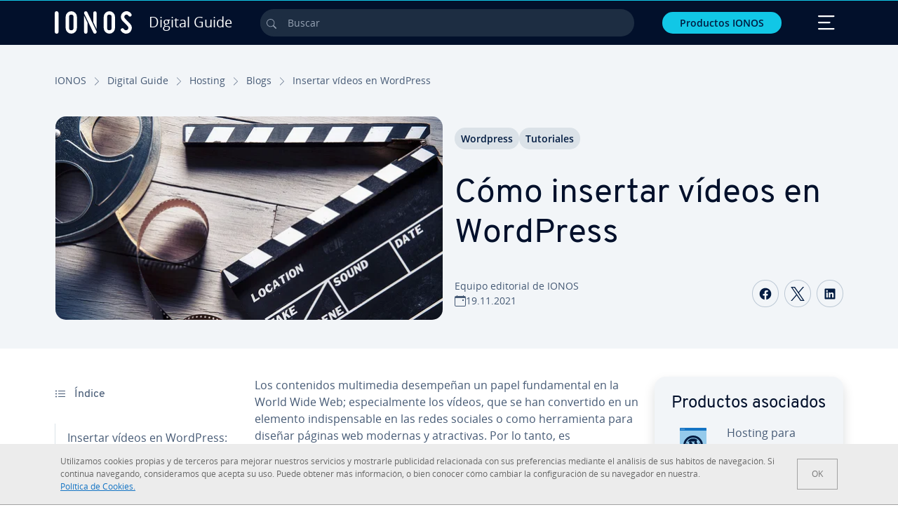

--- FILE ---
content_type: text/html; charset=utf-8
request_url: https://www.ionos.mx/digitalguide/hosting/blogs/insertar-videos-en-wordpress/
body_size: 41736
content:
<!DOCTYPE html>
<html lang="es-mx" class="no-js">
<head> <meta charset="utf-8"><link class="preload" rel="preload" href="https://www.ionos.mx/digitalguide/_assets/b76f27cb02ebc538ac6fbabcf1a88e7f/Fonts/Overpass/overpass-regular.1768484121.woff2" as="font" type="font/woff2" crossorigin="anonymous"><link class="preload" rel="preload" href="https://www.ionos.mx/digitalguide/_assets/b76f27cb02ebc538ac6fbabcf1a88e7f/Fonts/OpenSans/opensans-regular.1768484121.woff2" as="font" type="font/woff2" crossorigin="anonymous"><link class="preload" rel="preload" href="https://www.ionos.mx/digitalguide/_assets/b76f27cb02ebc538ac6fbabcf1a88e7f/Fonts/OpenSans/opensans-semibold.1768484121.woff2" as="font" type="font/woff2" crossorigin="anonymous"><link class="preload" rel="preload" href="https://www.ionos.mx/digitalguide/_assets/b76f27cb02ebc538ac6fbabcf1a88e7f/Fonts/OpenSans/opensans-bold.1768484121.woff2" as="font" type="font/woff2" crossorigin="anonymous"><link class="preload" rel="preload" href="https://www.ionos.mx/digitalguide/mirror/assets/consent/bundle.1760430601.js" as="script"><link as="style" href="https://www.ionos.mx/digitalguide/_assets/b76f27cb02ebc538ac6fbabcf1a88e7f/Css/ionos/styles.bundled.1768484121.css" rel="preload"><link as="style" href="https://www.ionos.mx/digitalguide/mirror/assets/consent/bundle.1758016159.css" rel="preload"><link rel="preload" class="preload" href="https://www.ionos.mx/digitalguide/_assets/b76f27cb02ebc538ac6fbabcf1a88e7f/Images/icons-sprite.svg" as="image"><link as="image" href="https://www.ionos.mx/digitalguide/fileadmin/_processed_/f/6/csm_wordpress-video-einbinden-t_ae219ba27f.webp" imagesrcset="https://www.ionos.mx/digitalguide/fileadmin/_processed_/f/6/csm_wordpress-video-einbinden-t_83c37013a6.webp 684w,https://www.ionos.mx/digitalguide/fileadmin/_processed_/f/6/csm_wordpress-video-einbinden-t_a873a106a2.webp 644w,https://www.ionos.mx/digitalguide/fileadmin/_processed_/f/6/csm_wordpress-video-einbinden-t_1ec8a4fecb.webp 554w,https://www.ionos.mx/digitalguide/fileadmin/_processed_/f/6/csm_wordpress-video-einbinden-t_db61692859.webp 464w,https://www.ionos.mx/digitalguide/fileadmin/_processed_/f/6/csm_wordpress-video-einbinden-t_ae219ba27f.webp 704w" imagesizes="(min-width: 1680px) 684px,(min-width: 1400px) 644px,(min-width: 1200px) 554px,(min-width: 922px) 464px,(min-width: 768px) 704px" rel="preload"><link rel="preconnect" href="https://e5xnsj.ionos.mx/"><link rel="preconnect" href="https://cdn.ionos.mx/"><link rel="preconnect" href="https://dpm.demdex.net/"><link rel="preconnect" href="https://1and1internetag.demdex.net/"><script src="https://cdn.ionos.mx/guides/9c2134ba72b4/047afaab1ab6/launch-bffa846ee117.min.js" async nonce=""></script><!-- Guides Datalayer -->
<script id="guides_datalayer" nonce="">
(function() {
    var dataLayer = {"application":"T3.DG.MX","market":"MX","guide":"DG","context":"prod","shopname":"dg-mx","internalPageName":"hosting_blogs_insertar-videos-en-wordpress","land":"mx","s_account":"iaglive","productIsCloud":false,"prop1":"hosting_blogs_insertar-videos-en-wordpress","prop5":"dg-hosting","prop6":"dg-mx","prop7":"www.ionos.mx","prop11":"New contract shop","prop16":"","prop17":"mx","prop21":"","prop23":"","prop51":"","prop73":"iaglive","mcorgid":"AC42148954F5FEDA0A4C98BC@AdobeOrg","ns":"1und1internetag","eVar1":"digitalguide","eVar2":"hosting_blogs_insertar-videos-en-wordpress","eVar6":"dg-hosting","eVar7":"dg-mx","eVar13":"New contract shop","eVar23":"","eVar24":"","eVar25":"","eVar45":"mx","eVar72":"","eVar74":"","eVar79":"","eVar91":"","eVar97":"","eVar98":"","eVar99":"","eVar83":"es-MX"};

    function addToDataLayer(key, value) {
        if (typeof value === 'object' && value !== null) {
            dataLayer[key] = value;
        } else {
            dataLayer[key] = value.toString();
        }
    }

    function isValidJson(str) {
        try {
            JSON.parse(str);
            return true;
        } catch (e) {
            return false;
        }
    }

    const handler = {
        get: function(target, prop) {
            if (prop in target) {
                if (isValidJson(target[prop])) {
                    return JSON.parse(target[prop]);
                }
                return target[prop];
            } else if (prop in methods) {
                return methods[prop];
            }
            return null;
        }
    };

    const methods = {
        push: function(key, value) {
            if (typeof key === 'object') {
                for (var k in key) {
                    if (key.hasOwnProperty(k)) {
                        addToDataLayer(k, key[k]);
                    }
                }
            } else if (typeof key === 'string') {
                addToDataLayer(key, value);
            }
        },
        set: function(key, value) {
            if (typeof key === 'string') {
                addToDataLayer(key, value);
            }
        },
        get: function(key) {
            if (typeof key === 'string') {
                return dataLayer[key] || null;
            }
            return null;
        },
        getAll: function() {
            return { ...dataLayer };
        }
    };

    const proxy = new Proxy(dataLayer, handler);

    window.guidesDataLayer = proxy;
})();

    guidesDataLayer.push({'prop23': window.navigator.userAgent});
    var preparedUrlSearchParams = decodeURI(location.search.replace(/\?/g, "").replace(/&/g, "\",\"").replace(/=/g,"\":\""));
    var urlSearchParams = JSON.parse(preparedUrlSearchParams ? '{"' + preparedUrlSearchParams + '"}' : '{}');
    var utmSource = urlSearchParams.utm_source || '';
    var utmCampaign = urlSearchParams.utm_campaign || '';
    var utmTerm = urlSearchParams.utm_term || '';
    var utmMedium = urlSearchParams.utm_medium || '';
    var utmContent = urlSearchParams.utm_content || '';
    if (utmSource || utmCampaign) {
        guidesDataLayer.push({'eVar25': utmSource + '|' + utmCampaign});
    }
    if (utmTerm || utmMedium || utmContent) {
        guidesDataLayer.push({'eVar72': utmTerm + '|' + utmMedium + '|' + utmContent});
    }

    
</script>
<!-- Guides Datalayer -->
<!-- build by IONOS SE This website is powered by TYPO3 - inspiring people to share! TYPO3 is a free open source Content Management Framework initially created by Kasper Skaarhoj and licensed under GNU/GPL. TYPO3 is copyright 1998-2026 of Kasper Skaarhoj. Extensions are copyright of their respective owners. Information and contribution at https://typo3.org/
--> <title>C&oacute;mo insertar v&iacute;deos en WordPress - IONOS M&eacute;xico</title>
<meta http-equiv="x-ua-compatible" content="IE=edge,chrome=1">
<meta name="generator" content="TYPO3 CMS">
<meta name="description" content="Si quieres insertar v&iacute;deos en WordPress, tienes varias opciones para ello. A continuaci&oacute;n, te explicamos los m&eacute;todos m&aacute;s comunes para insertar v&iacute;deos en WordPress.">
<meta name="viewport" content="width=device-width, height=device-height, initial-scale=1.0, maximum-scale=5.0">
<meta name="robots" content="index,follow">
<meta property="og:image" content="https://www.ionos.mx/digitalguide/fileadmin/DigitalGuide/Teaser/wordpress-video-einbinden-t.jpg">
<meta property="og:image:url" content="https://www.ionos.mx/digitalguide/fileadmin/DigitalGuide/Teaser/wordpress-video-einbinden-t.jpg">
<meta property="og:image:width" content="1200">
<meta property="og:image:height" content="630">
<meta property="og:description" content="Si quieres insertar v&iacute;deos en WordPress, tienes varias opciones para ello. A continuaci&oacute;n, te explicamos los m&eacute;todos m&aacute;s comunes para insertar v&iacute;deos en WordPress.">
<meta property="og:type" content="article">
<meta property="og:title" content="C&oacute;mo insertar v&iacute;deos en WordPress">
<meta property="og:site_name" content="IONOS Digital Guide">
<meta property="og:locale" content="es_MX">
<meta property="og:url" content="https://www.ionos.mx/digitalguide/hosting/blogs/insertar-videos-en-wordpress/">
<meta name="twitter:card" content="summary">
<meta name="meta-category" content="Digital Guide">
<meta name="apple-mobile-web-app-capable" content="no"> <link class="preload" href="https://www.ionos.mx/digitalguide/_assets/b76f27cb02ebc538ac6fbabcf1a88e7f/Css/ionos/styles.bundled.1768484121.css" rel="stylesheet">
<link class="preload" href="https://www.ionos.mx/digitalguide/mirror/assets/consent/bundle.1758016159.css" rel="stylesheet">
<style>
        
        @font-face {
        font-family:'Open Sans Regular';
        font-weight:400;
        font-display:swap;
        src:url('https://www.ionos.mx/digitalguide/_assets/b76f27cb02ebc538ac6fbabcf1a88e7f/Fonts/OpenSans/opensans-regular.1768484121.woff2')format('woff2');
        unicode-range:U+0000-00FF,U+0131,U+0152-0153,U+02BB-02BC,U+02C6,U+02DA,U+02DC,U+2000-206F,U+2074,U+20AC,U+2122,U+2191,U+2193,U+2212,U+2215,U+FEFF,U+FFFD,U+2713,U+2714,U+2718,U+0308
        }
        @font-face {
        font-family:'Open Sans';
        font-weight:400;
        font-display:swap;
        src:url('https://www.ionos.mx/digitalguide/_assets/b76f27cb02ebc538ac6fbabcf1a88e7f/Fonts/OpenSans/opensans-regular.1768484121.woff2')format('woff2');
        unicode-range:U+0000-00FF,U+0131,U+0152-0153,U+02BB-02BC,U+02C6,U+02DA,U+02DC,U+2000-206F,U+2074,U+20AC,U+2122,U+2191,U+2193,U+2212,U+2215,U+FEFF,U+FFFD,U+2713,U+2714,U+2718,U+0308
        }
        @font-face {
        font-family:'Open Sans Semi Bold';
        font-weight:600;
        font-display:swap;
        src:url('https://www.ionos.mx/digitalguide/_assets/b76f27cb02ebc538ac6fbabcf1a88e7f/Fonts/OpenSans/opensans-semibold.1768484121.woff2')format('woff2');
        unicode-range:U+0000-00FF,U+0131,U+0152-0153,U+02BB-02BC,U+02C6,U+02DA,U+02DC,U+2000-206F,U+2074,U+20AC,U+2122,U+2191,U+2193,U+2212,U+2215,U+FEFF,U+FFFD,U+2713,U+2714,U+2718,U+0308
        }
        @font-face {
        font-family:'Open Sans';
        font-weight:600;
        font-display:swap;
        src:url('https://www.ionos.mx/digitalguide/_assets/b76f27cb02ebc538ac6fbabcf1a88e7f/Fonts/OpenSans/opensans-semibold.1768484121.woff2')format('woff2');
        unicode-range:U+0000-00FF,U+0131,U+0152-0153,U+02BB-02BC,U+02C6,U+02DA,U+02DC,U+2000-206F,U+2074,U+20AC,U+2122,U+2191,U+2193,U+2212,U+2215,U+FEFF,U+FFFD,U+2713,U+2714,U+2718,U+0308
        }
        @font-face {
        font-family:'Open Sans Bold';
        font-weight:700;
        font-display:swap;
        src:url('https://www.ionos.mx/digitalguide/_assets/b76f27cb02ebc538ac6fbabcf1a88e7f/Fonts/OpenSans/opensans-bold.1768484121.woff2')format('woff2');
        unicode-range:U+0000-00FF,U+0131,U+0152-0153,U+02BB-02BC,U+02C6,U+02DA,U+02DC,U+2000-206F,U+2074,U+20AC,U+2122,U+2191,U+2193,U+2212,U+2215,U+FEFF,U+FFFD,U+2713,U+2714,U+2718,U+0308
        }
        @font-face {
        font-family:'Open Sans';
        font-weight:700;
        font-display:swap;
        src:url('https://www.ionos.mx/digitalguide/_assets/b76f27cb02ebc538ac6fbabcf1a88e7f/Fonts/OpenSans/opensans-bold.1768484121.woff2')format('woff2');
        unicode-range:U+0000-00FF,U+0131,U+0152-0153,U+02BB-02BC,U+02C6,U+02DA,U+02DC,U+2000-206F,U+2074,U+20AC,U+2122,U+2191,U+2193,U+2212,U+2215,U+FEFF,U+FFFD,U+2713,U+2714,U+2718,U+0308
        }

        
        @font-face {
        font-family:'Overpass Regular';
        font-weight:400;
        font-display:swap;
        src:url('https://www.ionos.mx/digitalguide/_assets/b76f27cb02ebc538ac6fbabcf1a88e7f/Fonts/Overpass/overpass-regular.1768484121.woff2')format('woff2');
        unicode-range:U+0000-00FF,U+0131,U+0152-0153,U+02BB-02BC,U+02C6,U+02DA,U+02DC,U+2000-206F,U+2074,U+20AC,U+2122,U+2191,U+2193,U+2212,U+2215,U+FEFF,U+FFFD,U+2713,U+2714,U+2718,U+0308
        }
        @font-face {
        font-family:'Overpass';
        font-weight:400;
        font-display:swap;
        src:url('https://www.ionos.mx/digitalguide/_assets/b76f27cb02ebc538ac6fbabcf1a88e7f/Fonts/Overpass/overpass-regular.1768484121.woff2')format('woff2');
        unicode-range:U+0000-00FF,U+0131,U+0152-0153,U+02BB-02BC,U+02C6,U+02DA,U+02DC,U+2000-206F,U+2074,U+20AC,U+2122,U+2191,U+2193,U+2212,U+2215,U+FEFF,U+FFFD,U+2713,U+2714,U+2718,U+0308
        }
        @font-face {
        font-family:'Overpass Semi Bold';
        font-weight:600;
        font-display:swap;
        src:url('https://www.ionos.mx/digitalguide/_assets/b76f27cb02ebc538ac6fbabcf1a88e7f/Fonts/Overpass/overpass-semibold.1768484121.woff2')format('woff2');
        unicode-range:U+0000-00FF,U+0131,U+0152-0153,U+02BB-02BC,U+02C6,U+02DA,U+02DC,U+2000-206F,U+2074,U+20AC,U+2122,U+2191,U+2193,U+2212,U+2215,U+FEFF,U+FFFD,U+2713,U+2714,U+2718,U+0308
        }
        @font-face {
        font-family:'Overpass';
        font-weight:600;
        font-display:swap;
        src:url('https://www.ionos.mx/digitalguide/_assets/b76f27cb02ebc538ac6fbabcf1a88e7f/Fonts/Overpass/overpass-semibold.1768484121.woff2')format('woff2');
        unicode-range:U+0000-00FF,U+0131,U+0152-0153,U+02BB-02BC,U+02C6,U+02DA,U+02DC,U+2000-206F,U+2074,U+20AC,U+2122,U+2191,U+2193,U+2212,U+2215,U+FEFF,U+FFFD,U+2713,U+2714,U+2718,U+0308
        }
        @font-face {
        font-family:'Overpass Bold';
        font-weight:700;
        font-display:swap;
        src:url('https://www.ionos.mx/digitalguide/_assets/b76f27cb02ebc538ac6fbabcf1a88e7f/Fonts/Overpass/overpass-bold.1768484121.woff2')format('woff2');
        unicode-range:U+0000-00FF,U+0131,U+0152-0153,U+02BB-02BC,U+02C6,U+02DA,U+02DC,U+2000-206F,U+2074,U+20AC,U+2122,U+2191,U+2193,U+2212,U+2215,U+FEFF,U+FFFD,U+2713,U+2714,U+2718,U+0308
        }
        @font-face {
        font-family:'Overpass';
        font-weight:700;
        font-display:swap;
        src:url('https://www.ionos.mx/digitalguide/_assets/b76f27cb02ebc538ac6fbabcf1a88e7f/Fonts/Overpass/overpass-bold.1768484121.woff2')format('woff2');
        unicode-range:U+0000-00FF,U+0131,U+0152-0153,U+02BB-02BC,U+02C6,U+02DA,U+02DC,U+2000-206F,U+2074,U+20AC,U+2122,U+2191,U+2193,U+2212,U+2215,U+FEFF,U+FFFD,U+2713,U+2714,U+2718,U+0308
        }
    </style> <script>/* src: https://github.com/taylorhakes/promise-polyfill */!function(e,t){"object"==typeof exports&&"undefined"!=typeof module?t():"function"==typeof define&&define.amd?define(t):t()}(0,function(){"use strict";function e(e){var t=this.constructor;return this.then(function(n){return t.resolve(e()).then(function(){return n})},function(n){return t.resolve(e()).then(function(){return t.reject(n)})})}function t(e){return new this(function(t,n){function r(e,n){if(n&&("object"==typeof n||"function"==typeof n)){var f=n.then;if("function"==typeof f)return void f.call(n,function(t){r(e,t)},function(n){o[e]={status:"rejected",reason:n},0==--i&&t(o)})}o[e]={status:"fulfilled",value:n},0==--i&&t(o)}if(!e||"undefined"==typeof e.length)return n(new TypeError(typeof e+" "+e+" is not iterable(cannot read property Symbol(Symbol.iterator))"));var o=Array.prototype.slice.call(e);if(0===o.length)return t([]);for(var i=o.length,f=0;o.length>f;f++)r(f,o[f])})}function n(e,t){this.name="AggregateError",this.errors=e,this.message=t||""}function r(e){var t=this;return new t(function(r,o){if(!e||"undefined"==typeof e.length)return o(new TypeError("Promise.any accepts an array"));var i=Array.prototype.slice.call(e);if(0===i.length)return o();for(var f=[],u=0;i.length>u;u++)try{t.resolve(i[u]).then(r)["catch"](function(e){f.push(e),f.length===i.length&&o(new n(f,"All promises were rejected"))})}catch(c){o(c)}})}function o(e){return!(!e||"undefined"==typeof e.length)}function i(){}function f(e){if(!(this instanceof f))throw new TypeError("Promises must be constructed via new");if("function"!=typeof e)throw new TypeError("not a function");this._state=0,this._handled=!1,this._value=undefined,this._deferreds=[],s(e,this)}function u(e,t){for(;3===e._state;)e=e._value;0!==e._state?(e._handled=!0,f._immediateFn(function(){var n=1===e._state?t.onFulfilled:t.onRejected;if(null!==n){var r;try{r=n(e._value)}catch(o){return void a(t.promise,o)}c(t.promise,r)}else(1===e._state?c:a)(t.promise,e._value)})):e._deferreds.push(t)}function c(e,t){try{if(t===e)throw new TypeError("A promise cannot be resolved with itself.");if(t&&("object"==typeof t||"function"==typeof t)){var n=t.then;if(t instanceof f)return e._state=3,e._value=t,void l(e);if("function"==typeof n)return void s(function(e,t){return function(){e.apply(t,arguments)}}(n,t),e)}e._state=1,e._value=t,l(e)}catch(r){a(e,r)}}function a(e,t){e._state=2,e._value=t,l(e)}function l(e){2===e._state&&0===e._deferreds.length&&f._immediateFn(function(){e._handled||f._unhandledRejectionFn(e._value)});for(var t=0,n=e._deferreds.length;n>t;t++)u(e,e._deferreds[t]);e._deferreds=null}function s(e,t){var n=!1;try{e(function(e){n||(n=!0,c(t,e))},function(e){n||(n=!0,a(t,e))})}catch(r){if(n)return;n=!0,a(t,r)}}n.prototype=Error.prototype;var d=setTimeout;f.prototype["catch"]=function(e){return this.then(null,e)},f.prototype.then=function(e,t){var n=new this.constructor(i);return u(this,new function(e,t,n){this.onFulfilled="function"==typeof e?e:null,this.onRejected="function"==typeof t?t:null,this.promise=n}(e,t,n)),n},f.prototype["finally"]=e,f.all=function(e){return new f(function(t,n){function r(e,o){try{if(o&&("object"==typeof o||"function"==typeof o)){var u=o.then;if("function"==typeof u)return void u.call(o,function(t){r(e,t)},n)}i[e]=o,0==--f&&t(i)}catch(c){n(c)}}if(!o(e))return n(new TypeError("Promise.all accepts an array"));var i=Array.prototype.slice.call(e);if(0===i.length)return t([]);for(var f=i.length,u=0;i.length>u;u++)r(u,i[u])})},f.any=r,f.allSettled=t,f.resolve=function(e){return e&&"object"==typeof e&&e.constructor===f?e:new f(function(t){t(e)})},f.reject=function(e){return new f(function(t,n){n(e)})},f.race=function(e){return new f(function(t,n){if(!o(e))return n(new TypeError("Promise.race accepts an array"));for(var r=0,i=e.length;i>r;r++)f.resolve(e[r]).then(t,n)})},f._immediateFn="function"==typeof setImmediate&&function(e){setImmediate(e)}||function(e){d(e,0)},f._unhandledRejectionFn=function(e){void 0!==console&&console&&console.warn("Possible Unhandled Promise Rejection:",e)};var p=function(){if("undefined"!=typeof self)return self;if("undefined"!=typeof window)return window;if("undefined"!=typeof global)return global;throw Error("unable to locate global object")}();"function"!=typeof p.Promise?p.Promise=f:(p.Promise.prototype["finally"]||(p.Promise.prototype["finally"]=e),p.Promise.allSettled||(p.Promise.allSettled=t),p.Promise.any||(p.Promise.any=r))});
</script>
<script>
    
            
            
        

window.promisedConsentScriptsBefore = window.promisedConsentScriptsBefore || [];
window.promisedConsentScriptsAfter = window.promisedConsentScriptsAfter || [];


// Define a whitelist of allowed URLs or domains
const allowedUrls = [
  /^https:\/\/(.*\.)?ionos\.(de|at|com|ca|co\.uk|mx|it|fr|es)$/,
  /^https:\/\/(.*\.)?uicdn\.net$/,
  /^https:\/\/(.*\.)?(youtube(-nocookie)?\.com|youtu\.be)$/,
  /^https:\/\/(.*\.)?server\.lan$/,
  /^https:\/\/(.*\.)?ddev\.site$/
];

// Function to validate the URL
function isValidUrl(url) {
  try {
    const parsedUrl = new URL(url);
    return allowedUrls.some(pattern => pattern.test(parsedUrl.origin));
  } catch (e) {
    console.error(url + ' is an invalid url');
    return false;
  }
}

// Function to load a script
function loadScript(url) {
  return new Promise((resolve, reject) => {
    if (!isValidUrl(url)) {
      return reject(new Error(`Forbidden url: ${url}`));
    }
    const script = document.createElement('script');
    script.src = url;
    script.async = true;
    script.onload = () => resolve(script);
    script.onerror = () => reject(new Error(`Failed to load script: ${url}`));
    document.head.appendChild(script);
  });
}

// Function to execute scripts or functions with specific data for each
function executeScripts(scriptsWithData) {
  return scriptsWithData.reduce((promise, { scriptOrFunction, data = {} }) => {
    return promise.then(() => {
      if (typeof scriptOrFunction === 'string') {
        if (typeof window[scriptOrFunction] === 'function') {
          return Promise.resolve(window[scriptOrFunction](data));
        } else {
          return loadScript(scriptOrFunction);
        }
      } else if (typeof scriptOrFunction === 'function') {
        return Promise.resolve(scriptOrFunction(data));
      }
    });
  }, Promise.resolve());
}

function loadPromisedConsentScripts({ consentUrl, consentType, before = [], after = [] }) {
  executeScripts(before)
    .then(() => {
      return new Promise((resolve) => {
        if (document.readyState === "loading") {
          document.addEventListener("DOMContentLoaded", () => resolve(loadScript(consentUrl)));
        } else {
          resolve(loadScript(consentUrl));
        }
      });
    })
    .then(() => {
      const consentLoaded = new CustomEvent('consentLoaded');
      if (typeof window.privacyConsent === 'undefined') {
        if (consentType === 'default') {
          window.privacyConsent = new window.PrivacyConsent({defaultConsent: {[window.PrivacyConsentEnum.TECHNICAL]: true, [window.PrivacyConsentEnum.MARKETING]: true, [window.PrivacyConsentEnum.STATISTICS]: true, [window.PrivacyConsentEnum.PARTNERSHIPS]: true}});
        } else if (consentType === 'whitelist') {
          window.privacyConsent = new window.PrivacyConsent({whitelist: true});
        } else {
          window.privacyConsent = new window.PrivacyConsent();
        }
        window.privacyConsent.initialize();
      }
      if (typeof window.privacyConsent !== 'undefined') {
        if (document.readyState === "loading") {
          document.addEventListener("DOMContentLoaded", function() {
            let consentBodyTag = document.querySelector('body');
            consentBodyTag.dataset.consentLoaded = 1;
          });
        } else {
          let consentBodyTag = document.querySelector('body');
          consentBodyTag.dataset.consentLoaded = 1;
        }
        window.privacyConsent.initialize();
        window.dispatchEvent(consentLoaded);
      }
    })
    .then(() => {
      if (typeof window.privacyConsent !== 'undefined') {
        return executeScripts(after);
      } else {
        throw new Error('window.privacyConsent is undefined (execute scripts)');
      }
    })
    .then(() => {
      if (typeof window.privacyConsent !== 'undefined') {
        window.privacyConsent.initialize();
      } else {
        throw new Error('window.privacyConsent is undefined (last initialize)');
      }
    })
    .catch(error => {
      console.error(error);
    });
}
window.loadPromisedConsentScripts = loadPromisedConsentScripts;




        
    


const salesChannelControllerIdentifier = 'salesChannelGuides';
const guidesDataLayerName = 'guidesDataLayer';

let getTld = function (dl = {}) {
  let host = (window.location.host);
  if (dl.hasOwnProperty('prop7') && dl.prop7) {
    host = dl.prop7;
  }
  let hostArray = host.split('.');
  let tld = hostArray[hostArray.length - 1];
  if (host.indexOf('.co.uk') !== -1) {
    tld = hostArray[hostArray.length - 2] + '.' + hostArray[hostArray.length - 1];
  }
  return (tld !== 'site' && tld !== 'lan') ? tld : 'de';
}

let getCookieDomain = function (dl = {}) {
  let host = (window.location.host);
  if (dl.hasOwnProperty('prop7') && dl.prop7) {
    host = dl.prop7;
  }
  var hostArray = host.split('.');
  if (hostArray[hostArray.length - 1] === 'uk') {
    return '.' + hostArray[hostArray.length - 3] + '.' + hostArray[hostArray.length - 2] + '.' + hostArray[hostArray.length - 1]
  }
  return '.' + hostArray[hostArray.length - 2] + '.' + hostArray[hostArray.length - 1];
}

let setCookie = function (cname, cvalue, tInSecs, dl = {}) {
  const d = new Date();
  d.setTime(d.getTime() + (tInSecs * 1000));
  let expires = 'expires='+ d.toUTCString();
  document.cookie = cname + '=' + cvalue + ';' + expires + ';path=/' + ';domain=' + getCookieDomain(dl);
}

let getParams = function () {
  var preparedUrlSearchParams = decodeURI(location.search.replace(/\?/g, "").replace(/&/g, "\",\"").replace(/=/g,"\":\""));
  return JSON.parse(preparedUrlSearchParams ? '{"' + preparedUrlSearchParams + '"}' : '{}');
}

let listCookies = function () {
  var theCookies = document.cookie.split(';');
  var returnCookies = [];
  var cookieKeyValuePair = {};
  var cookieString = '';
  for (var i = 0; i <= theCookies.length; i++) {
    if (typeof theCookies[i] !== 'undefined') {
      cookieString = theCookies[i].trim();
      cookieKeyValuePair = cookieString.match(/([^=]+?)[=\s](.*)/i);
      if (cookieKeyValuePair !== null && cookieKeyValuePair.length === 3) {
        returnCookies.push({
          'name': cookieKeyValuePair['1'],
          'value': cookieKeyValuePair['2']
        });
      }
    }
  }
  return returnCookies;
}

let getSalesChannelController = function(salesChannelControllerIdentifier, url) {
  if (sessionStorage.getItem(salesChannelControllerIdentifier)) {
    return data = JSON.parse(sessionStorage.getItem(salesChannelControllerIdentifier));
  } else {
    let salesChannelControllerApplicationArray = (typeof window.guidesDataLayer.application !== 'undefined') ? window.guidesDataLayer.application.split('.') : [];
    let salesChannelControllerOrigin = salesChannelControllerApplicationArray !== null && salesChannelControllerApplicationArray.length >= 3 ? salesChannelControllerApplicationArray[2] : 'DE';
    let salesChannelControllerPath = salesChannelControllerApplicationArray !== null && salesChannelControllerApplicationArray.length >= 2 && salesChannelControllerApplicationArray[1] === 'SG' ? '/startupguide/' : '/digitalguide/';
    let salesChannelControllerReferrer = document.referrer || '';
    let salesChannelController = {};
    salesChannelController.origin = salesChannelControllerOrigin === 'AT' ? 'DE' : salesChannelControllerOrigin;
    salesChannelController.path = salesChannelControllerPath;
    salesChannelController.cookies = {};
    salesChannelController.requestParameter = {};
    salesChannelController.referer = salesChannelControllerReferrer;
    salesChannelController.requestParameter = getParams();
    salesChannelController.cookies = listCookies();
    console.info('fetch SCC');
    return fetch(url, {
      cache: 'no-store',
      method: 'POST',
      mode: 'cors',
      headers: {
        'Accept': 'application/json',
        'Content-Type': 'application/json'
      },
      body: JSON.stringify(salesChannelController)
    })
      .then((response) => {
        console.info('fetch SCC done');
        return response.json();
      })
      .then((data) => {
        setSalesChannelController(salesChannelControllerIdentifier, data);
        return data;
      })
      .catch((error) => {
        console.info('missing data from salesChannelController');
        throw error;
      });
  }
}

let setSalesChannelController = function(salesChannelControllerIdentifier, data) {
  sessionStorage.setItem(salesChannelControllerIdentifier, JSON.stringify(data));
}

let processSalesChannelController = function(config) {
  let sCCId = config.salesChannelControllerIdentifier || salesChannelControllerIdentifier;
  try {
    if (sCCId && config.url) {
      setSalesChannelController(sCCId, getSalesChannelController(sCCId, config.url));
    }
  } catch (e) {
    console.error(e, 'we have a problem with the sales channel controller ' + sCCId)
  }

  let salesChannelControllerDataString = sessionStorage.getItem(sCCId) || '';
  if (salesChannelControllerDataString) {
    let salesChannelControllerData = JSON.parse(salesChannelControllerDataString);
    // @Todo: After successful testing, remove comment from following line
    // processActionsAndUpdateDl(salesChannelControllerData, guidesDataLayerName);
  }
}

function processActionsAndUpdateDl (data, dlName) {
  if (typeof data.actions !== 'undefined' && data.actions.length >= 1 && window[dlName] !== 'undefined') {
    for (var i = 0; i <= data.actions.length; i++) {
      if (typeof data.actions[i] !== 'undefined' && data.actions[i].hasOwnProperty('action') && data.actions[i].hasOwnProperty('actionAttributes')) {
        if (data.actions[i].action === 'ADD_COOKIE') {
          if (data.actions[i].actionAttributes['cookie.name'] && data.actions[i].actionAttributes['cookie.value'] && data.actions[i].actionAttributes['cookie.lifetime']) {
            var cookieName = data.actions[i].actionAttributes['cookie.name'];
            var cookieValue = data.actions[i].actionAttributes['cookie.value']
            var cookieLifeTime = data.actions[i].actionAttributes['cookie.lifetime']
            setCookie(
              cookieName,
              cookieValue,
              cookieLifeTime,
              data
            );
            if (cookieName === 'itc' && typeof cookieValue !== 'undefined') {
              window.sessionStorage.setItem(cookieName, cookieValue);
              window.sessionStorage.setItem('itc_guides_channel', cookieValue);
              window.localStorage.setItem(cookieName, cookieValue);
              window.localStorage.setItem('itc_guides_channel', cookieValue);
            }
          }
        }
        if (data.actions[i].action === 'ADD_ACTIONCODE') {
          if (data.actions[i].actionAttributes['actioncode.code']) {
            window[dlName].eVar23 = window[dlName].eVar23 || data.actions[i].actionAttributes['actioncode.code'];
            window[dlName].eVar74 = window[dlName].eVar23;
          }
        }
        if (data.actions[i].action === 'ADD_MEDIUMCODE') {
          if (data.actions[i].actionAttributes['mediumcode.code']) {
            window[dlName].eVar22 = data.actions[i].actionAttributes['mediumcode.code'] || window[dlName].eVar22;
            window[dlName].eVar24 = window[dlName].eVar24 || data.actions[i].actionAttributes['mediumcode.code'];
          }
        }
        if (data.actions[i].action === 'ADD_TRACKINGCODE_COMP') {
          var itcChannel = '';
          var itcProduct = '';
          var itcCampaign = '';

          if (data.actions[i].actionAttributes.channelcode) {
            window[dlName].eVar97 = window[dlName].eVar97 || data.actions[i].actionAttributes.channelcode;
            itcChannel = window[dlName].eVar97;
          }
          if (data.actions[i].actionAttributes.productcode) {
            window[dlName].eVar98 = window[dlName].eVar98 || data.actions[i].actionAttributes.productcode;
            itcProduct = window[dlName].eVar98;
          }
          if (data.actions[i].actionAttributes.campaigncode) {
            window[dlName].eVar99 = window[dlName].eVar99 || data.actions[i].actionAttributes.campaigncode;
            itcCampaign = window[dlName].eVar99;
          }

          var fullItcArray = [itcChannel, itcProduct, itcCampaign];
          console.info('fullItcArray:', fullItcArray);
          var fullItc = fullItcArray.join('-');
          window.sessionStorage.setItem('itc', fullItc);
          window.sessionStorage.setItem('itc_guides_channel', fullItc);
          window.localStorage.setItem('itc', fullItc);
          window.localStorage.setItem('itc_guides_channel', fullItc);
        }
      }
    }
  }
}
window.processSalesChannelController = processSalesChannelController;

window.promisedConsentScriptsBefore.push({
    scriptOrFunction: 'processSalesChannelController',
    data: {
        salesChannelControllerIdentifier: 'salesChannelGuidesPreview',
        url: 'https://www.ionos.mx/shop-api/api/v1/saleschannel'
    }
});



let jentisFn = function () {
  const jentisConfig = new Map([
    ['de', {endpoint: 'https://6zqtim.ionos.de', project: 'ionos_de', jsFile: 'aljmf5.js'}],
    ['uk', {endpoint: 'https://xxwre7.ionos.co.uk', project: 'ionos_co_uk', jsFile: 'akbbdz.js'}],
    ['us', {endpoint: 'https://54ft7i.ionos.com', project: 'ionos_com', jsFile: '48gpcp.js'}],
    ['ca', {endpoint: 'https://nsupig.ionos.ca', project: 'ionos_ca', jsFile: 'j05pa0.js'}],
    ['fr', {endpoint: 'https://948si5.ionos.fr', project: 'ionos_fr', jsFile: 'b44g5k.js'}],
    ['es', {endpoint: 'https://v0v7kq.ionos.es', project: 'ionos_es', jsFile: 'bp6upp.js'}],
    ['it', {endpoint: 'https://kt8986.ionos.it', project: 'ionos_it', jsFile: 'td7zu1.js'}],
    ['mx', {endpoint: 'https://e5xnsj.ionos.mx', project: 'ionos_mx', jsFile: 'tvjenp.js'}],
    ['at', {endpoint: 'https://6kudki.ionos.at', project: 'ionos_at', jsFile: '9t1jfx.js'}],
  ]);

  let country = window.guidesDataLayer.market.toLowerCase();
  const jentisRuntimeConfig = jentisConfig.has(country) ? jentisConfig.get(country) : null;
  if (jentisRuntimeConfig === null) {
    throw new Error('Jentis runtime configuration not available!');
  }

  (function (sCDN, sCDNProject, sCDNWorkspace, sCDNVers) {
    if (
      window.localStorage !== null &&
      typeof window.localStorage === "object" &&
      typeof window.localStorage.getItem === "function" &&
      window.sessionStorage !== null &&
      typeof window.sessionStorage === "object" &&
      typeof window.sessionStorage.getItem === "function"
    ) {
      sCDNVers =
        window.sessionStorage.getItem("jts_preview_version") ||
        window.localStorage.getItem("jts_preview_version") ||
        sCDNVers;
    }
    window.jentis = window.jentis || {};
    window.jentis.config = window.jentis.config || {};
    window.jentis.config.frontend = window.jentis.config.frontend || {};
    window.jentis.config.frontend.cdnhost = sCDN + "/get/" + sCDNWorkspace + "/web/" + sCDNVers + "/";
    window.jentis.config.frontend.vers = sCDNVers;
    window.jentis.config.frontend.env = sCDNWorkspace;
    window.jentis.config.frontend.project = sCDNProject;
    window._jts = window._jts || [];
    var f = document.getElementsByTagName("script")[0];
    var j = document.createElement("script");
    j.async = true;
    j.src = window.jentis.config.frontend.cdnhost + jentisRuntimeConfig.jsFile;
    f.parentNode.insertBefore(j, f);
  })(jentisRuntimeConfig.endpoint, jentisRuntimeConfig.project, "live", "_");
  window?.ionos?.datalayer?.initConsent();
}

const jentisPageView = function () {
  const dataLayerNs = window.ionos.datalayer.pageview;
  dataLayerNs.applicationName = window.guidesDataLayer.shopname;
  dataLayerNs.subShopname = null;
  dataLayerNs.page = window.guidesDataLayer.prop1;
  dataLayerNs.productArea = window.guidesDataLayer.eVar1;
  dataLayerNs.section = window.guidesDataLayer.eVar6;
  dataLayerNs.isCloud = window.guidesDataLayer.productIsCloud;
  dataLayerNs.hashedIp = null;
  dataLayerNs.loginStatus = null;
  dataLayerNs.hashedCustomerId = null;
  window.dataLayerNs = dataLayerNs;

  sendData = () => {
    window?.ionos?.datalayer?.initConsent();
    window?.ionos?.datalayer?.pageview?.sendData();
  };

  window.privacyConsent.invoke(
    sendData,
    window.PrivacyConsentEnum.STATISTICS,
    window.privacyConsent,
    true,
  );

  window.privacyConsent.initialize();
  window?.ionos?.datalayer?.initConsent();
}

window.jentisFn = jentisFn;
window.jentisPageView = jentisPageView;

window.promisedConsentScriptsBefore.push({scriptOrFunction: 'jentisFn'});

window.promisedConsentScriptsAfter.push({scriptOrFunction: 'https://var.uicdn.net/shopsshort/ionos-datalayer/v1/ionos-datalayer.min.umd.js'});
window.promisedConsentScriptsAfter.push({scriptOrFunction: 'jentisPageView'});


function updateAllItcUrls() {
  (function() {
    // Helper: Get cookie value by name
    function getCookie(name) {
      const match = document.cookie.match(new RegExp('(^| )' + name + '=([^;]+)'));
      return match ? match[2] : null;
    }

    // Helper: Update itc param in a URL string
    function updateItcParam(url, cookieChannel) {
      try {
        const u = new URL(url);
        const itc = u.searchParams.get('itc');
        if (itc) {
          const parts = itc.split('-');
          if (cookieChannel && cookieChannel !== '') {
            parts[0] = cookieChannel;
            u.searchParams.set('itc', parts.join('-'));
            return u.toString();
          }
        }
      } catch (e) {}
      return url;
    }

    // Main logic
    const cookieItc = getCookie('itc');
    if (!cookieItc) return;
    const [cookieChannel] = cookieItc.split('-');
    if (!cookieChannel) return;

    // Regex: Find https:// URLs with itc param
    const urlRegex = /https:\/\/[^\s"'<>]+itc=[^&\s"'<>]+[^\s"'<>]*/g;

    // Update URLs in attributes
    document.querySelectorAll('*').forEach(node => {
      Array.from(node.attributes || []).forEach(attr => {
        if (attr.value && urlRegex.test(attr.value)) {
          node.setAttribute(attr.name, attr.value.replace(urlRegex, url => updateItcParam(url, cookieChannel)));
        }
      });
    });

    // Update URLs in text nodes
    function updateTextNodes(element) {
      element.childNodes.forEach(child => {
        if (child.nodeType === Node.TEXT_NODE && urlRegex.test(child.textContent)) {
          child.textContent = child.textContent.replace(urlRegex, url => updateItcParam(url, cookieChannel));
        } else if (child.nodeType === Node.ELEMENT_NODE) {
          updateTextNodes(child);
        }
      });
    }
    updateTextNodes(document.body);
  })();
}

window.promisedConsentScriptsAfter.push({
scriptOrFunction: 'updateAllItcUrls',
data: null
});






let hubspot = function () {
  let hubspotFn = function () {
    var n = document.createElement("script");
    n.setAttribute("id", 'hs-script-loader');
    n.async = true;
    n.defer = true;
    n.setAttribute("src", 'https://js-eu1.hs-scripts.com/8230984.js');
    window.document.body.appendChild(n);

    var m = document.createElement("script");
    m.setAttribute("id", 'hs-form-loader');
    m.async = true;
    m.defer = true;
    m.setAttribute("src", 'https://js-eu1.hsforms.net/forms/embed/v2.js');
    window.document.body.appendChild(m);
  };
  window.privacyConsent.invoke(
    hubspotFn,
    PrivacyConsentEnum.STATISTICS,
    window.privacyConsent,
    true
  );
  window.privacyConsent.initialize();
}
window.hubspot = hubspot;

window.promisedConsentScriptsAfter.push({scriptOrFunction: 'hubspot'});



function consentRelatedScriptsInsertAfter(newNode, existingNode) {
  existingNode.parentNode.insertBefore(newNode, existingNode.nextSibling);
}

let consentRelatedScripts = function() {
  var consentRelatedScriptsFn = document.querySelectorAll('script[type="text/plain"][data-consent]');
  console.info(consentRelatedScriptsFn);
  var consentedFunctions = [];
  consentRelatedScriptsFn.forEach(function (item) {
    var consentCategoryFromDataSet = item.dataset.consent || '';
    if (consentCategoryFromDataSet !== '') {
      var consentCategory = consentCategoryFromDataSet.toUpperCase();
      if (!(consentCategory in consentedFunctions)) {
        consentedFunctions[consentCategory] = [];
      }
      consentedFunctions[consentCategory].push(item);
    }
  })

  var activateConsentRelatedScripts = [];
  for (var consentCategory in consentedFunctions) {
    activateConsentRelatedScripts[consentCategory] = function() {
      consentedFunctions[consentCategory].forEach(function(item) {
        var newScriptContent = item.text;
        const newScript = document.createElement("script");
        newScript.text = newScriptContent;
        newScript.type = "text/javascript";
        newScript.dataset.consentGiven = true;
        consentRelatedScriptsInsertAfter(newScript, item);
      });
    };
    window.privacyConsent.invoke(
      activateConsentRelatedScripts[consentCategory],
      PrivacyConsentEnum[consentCategory],
      window.privacyConsent,
      false
    );
    window.privacyConsent.initialize();
  }
}
window.consentRelatedScripts = consentRelatedScripts;
window.consentRelatedScriptsInsertAfter = consentRelatedScriptsInsertAfter;

window.promisedConsentScriptsAfter.push({scriptOrFunction: 'consentRelatedScripts'});
window.promisedConsentScriptsBefore = window.promisedConsentScriptsBefore || [];
window.promisedConsentScriptsAfter = window.promisedConsentScriptsAfter || [];
loadPromisedConsentScripts({
    consentUrl: 'https://www.ionos.mx/digitalguide/mirror/assets/consent/bundle.1760430601.js',
    consentType: 'default',
    before: window.promisedConsentScriptsBefore,
    after: window.promisedConsentScriptsAfter
});



</script>
<script>
"use strict";
if (typeof ready !== 'function') {
var ready=function(e){"loading"!==document.readyState?e():document.addEventListener?document.addEventListener("DOMContentLoaded",e):document.attachEvent("onreadystatechange",function(){"complete"===document.readyState&&e()})};
}
/** Polyfill for NodeList.forEach */
if ('NodeList' in window && !NodeList.prototype.forEach) {NodeList.prototype.forEach = function (callback, thisArg) {thisArg = thisArg || window;for (var i = 0; i < this.length; i++) callback.call(thisArg, this[i], i, this);};}
/** Polyfill for HTMLCollection.forEach */
if ('HTMLCollection' in window && !HTMLCollection.prototype.forEach) {HTMLCollection.prototype.forEach = function (callback, thisArg) {thisArg = thisArg || window;for (var i = 0; i < this.length; i++) callback.call(thisArg, this[i], i, this);};}
/** Array.prototype.includes() polyfill @author Chris Ferdinandi @license MIT */
if (!Array.prototype.includes) {Array.prototype.includes = function (search, start) {'use strict';if (search instanceof RegExp) throw TypeError('first argument must not be a RegExp');if (start === undefined) start = 0;return this.indexOf(search, start) !== -1;};}
/** Polyfill for Element.matches */
if (Element && !Element.prototype.matches) {Element.prototype.matches = Element.prototype.matchesSelector || Element.prototype.mozMatchesSelector || Element.prototype.msMatchesSelector || Element.prototype.oMatchesSelector || Element.prototype.webkitMatchesSelector;}
    </script> <link class="finalUrl" rel="shortcut icon" href="/favicon.ico" sizes="16x16 24x24 32x32 48x48 64x64 72x72 96x96" type="image/x-icon"><link class="finalUrl" rel="icon" type="image/png" href="/favicon-16x16.png" sizes="16x16"><link class="finalUrl" rel="icon" type="image/png" href="/favicon-24x24.png" sizes="24x24"><link class="finalUrl" rel="icon" type="image/png" href="/favicon-32x32.png" sizes="32x32"><link class="finalUrl" rel="icon" type="image/png" href="/favicon-48x48.png" sizes="48x48"><link class="finalUrl" rel="icon" type="image/png" href="/favicon-64x64.png" sizes="64x64"><link class="finalUrl" rel="icon" type="image/png" href="/favicon-72x72.png" sizes="72x72"><link class="finalUrl" rel="icon" type="image/png" href="/favicon-96x96.png" sizes="96x96"><link class="finalUrl" rel="icon" type="image/png" href="/favicon-256x256.png" sizes="256x256"><link class="finalUrl" rel="icon" href="/favicon.svg" sizes="any" type="image/svg+xml"><link class="finalUrl" rel="apple-touch-icon" type="image/png" href="/apple-touch-icon-180x180.png"><meta name="msapplication-TileColor" content="#0b2a63"><meta name="theme-color" content="#001b41"><link class="finalUrl" rel="manifest" href="/site.webmanifest"><link rel="preload" class="preload" href="https://www.ionos.mx/digitalguide/_assets/b76f27cb02ebc538ac6fbabcf1a88e7f/Images/icons-sprite.svg" as="image"><meta name="apple-mobile-web-app-title" content="IONOS Digital Guide"> <link rel="canonical" href="https://www.ionos.mx/digitalguide/hosting/blogs/insertar-videos-en-wordpress/"> <link rel="alternate" hreflang="de" href="https://www.ionos.de/digitalguide/hosting/blogs/wordpress-video-einbinden/">
<link rel="alternate" hreflang="de-DE" href="https://www.ionos.de/digitalguide/hosting/blogs/wordpress-video-einbinden/">
<link rel="alternate" hreflang="en-CA" href="https://www.ionos.ca/digitalguide/hosting/blogs/embed-a-video-in-wordpress/">
<link rel="alternate" hreflang="en-GB" href="https://www.ionos.co.uk/digitalguide/hosting/blogs/embed-a-video-in-wordpress/">
<link rel="alternate" hreflang="en-US" href="https://www.ionos.com/digitalguide/hosting/blogs/embed-a-video-in-wordpress/">
<link rel="alternate" hreflang="es-ES" href="https://www.ionos.es/digitalguide/hosting/blogs/insertar-videos-en-wordpress/">
<link rel="alternate" hreflang="es-MX" href="https://www.ionos.mx/digitalguide/hosting/blogs/insertar-videos-en-wordpress/">
<link rel="alternate" hreflang="fr" href="https://www.ionos.fr/digitalguide/hebergement/blogs/inserer-une-video-dans-wordpress/">
<link rel="alternate" hreflang="fr-BE" href="https://www.ionos.fr/digitalguide/hebergement/blogs/inserer-une-video-dans-wordpress/">
<link rel="alternate" hreflang="it" href="https://www.ionos.it/digitalguide/hosting/blog/incorporare-video-con-wordpress/">
<link rel="alternate" hreflang="pt-BR" href="https://www.ionos.com/pt-br/digitalguide/hospedagem/blogs/inserir-video-no-wordpress/">
<link rel="alternate" hreflang="x-default" href="https://www.ionos.com/digitalguide/hosting/blogs/embed-a-video-in-wordpress/">
</head>
<body id="page-3019" class="position-relative page-3019" data-site="digitalguide" data-syslanguageuid="6" data-pageuid="3019" data-slug="/hosting/blogs/insertar-videos-en-wordpress" data-lastupdated="2021-11-19" data-lang="es-MX" data-gra="2.3" data-grac-1="2" data-grac-5="1" data-grec-0="1" data-grec-1="1" data-grec-2="0" data-grec-3="1" data-gat="0" data-owner="11" data-product="hosting-wordpress_wordpress-hosting" data-ticketid=""> <a href="#main-content" class="skip-button visually-hidden-focusable btn btn-sm btn-link position-absolute" onclick="focusElement('main-content')" data-linkid="guides/digitalguide/es-mx/page-3019/unknown/saltar-al-contenido-principal">Saltar al contenido principal</a><nav id="navigation-main" class="navbar brand-header-bg brand-header-color position-fixed fixed-top contain-style" data-bs-theme="dark" aria-label="Men&uacute; principal"><span class="scroll-indicator d-block fixed-top w-100"><span class="d-block brand-scroll-indicator-bg"></span></span><div class="container-fluid container-sm"><a class="navbar-brand navbar-logo mx-0 d-flex align-items-center link-internal" href="https://www.ionos.mx/digitalguide/" data-linkid="guides/digitalguide/es-mx/page-3019/int/navbar-logo/digital-guide" target="_top"><svg class="d-inline-block m-0 brand-logo brand-header-logo-color"><use href="https://www.ionos.mx/digitalguide/_assets/b76f27cb02ebc538ac6fbabcf1a88e7f/Images/icons-sprite.svg#ionos-logo"></use></svg><span class="brand-entity d-inline-block m-0 ms-3 brand-header-logo-color lh-1">Digital Guide</span></a><form id="search-bar" class="search-form input-group input-group-sm w-auto mx-5 d-none d-lg-flex flex-fill" role="search" action="https://www.ionos.mx/digitalguide/buscar/" method="POST" autocomplete="off"><span class="input-group-text rounded-start-5 border-0 px-0 brand-header-search-bg"><button class="btn btn-sm brand-header-search-bg brand-header-muted-color" type="submit" id="navbar-search" data-linkid="guides/digitalguide/es-mx/page-3019/unknown/navbar-search/buscar"><svg width="16" height="16"><use href="https://www.ionos.mx/digitalguide/_assets/b76f27cb02ebc538ac6fbabcf1a88e7f/Images/icons-sprite.svg#icon-search"></use></svg><span class="visually-hidden">Buscar</span></button></span><input class="form-control rounded-end-5 border-0 ps-1 brand-header-search-bg brand-header-muted-color" type="text" name="search" onkeyup="javascript:localStorage.setItem('searchTerm', cleanupSearchString(this.value))" placeholder="Buscar" autocomplete="off" aria-label="Buscar" aria-describedby="navbar-search" spellcheck="false"></form><button class="btn btn-sm btn-cta px-3 ms-auto me-5 d-none d-sm-block" type="button" data-bs-toggle="offcanvas" data-bs-target="#navbar-products" aria-controls="navbar-products" aria-labelledby="navbar-products" data-linkid="guides/digitalguide/es-mx/page-3019/unknown/productos-ionos"> Productos IONOS </button><div class="offcanvas offcanvas-top brand-header-bg brand-header-color" data-bs-hideresize="true" tabindex="-1" id="navbar-products" aria-labelledby="navbar-products"><div class="offcanvas-header"><span class="offcanvas-title h5 brand-header-color" id="offcanvas-label-navigation-products">Productos IONOS</span><button type="button" class="btn-close brand-header-color navbar-toggler" data-bs-dismiss="offcanvas" aria-label="Close" data-linkid="guides/digitalguide/es-mx/page-3019/unknown/navbar-products/navbar-toggler/close"><span class="visually-hidden">Close</span></button></div><div class="offcanvas-body pt-0 position-relative align-items-center"><ul class="nav"><li class="nav-item col-12 col-sm-6 col-lg-4 col-xxl-2 px-1 my-2"><span class="nav-link disabled brand-header-muted-color">Dominios</span><ul class="nav flex-column mt-2 pt-2 border-top brand-header-border-color"><li class="nav-item"><a href="https://www.ionos.mx/dominios/registro-de-dominios" target="_top" class="nav-link link-internal" data-linkid="guides/digitalguide/es-mx/page-3019/int-group/navbar-products/nav/nav/dominios">Dominios</a></li><li class="nav-item"><a href="https://www.ionos.mx/dominios/transferencia-de-dominios" target="_top" class="nav-link link-internal" data-linkid="guides/digitalguide/es-mx/page-3019/int-group/navbar-products/nav/nav/transferencia-de-dominio">Transferencia de dominio</a></li><li class="nav-item"><a href="https://www.ionos.mx/dominios/mx-dominio" target="_top" class="nav-link link-internal" data-linkid="guides/digitalguide/es-mx/page-3019/int-group/navbar-products/nav/nav/dominio-mx">dominio .mx</a></li><li class="nav-item"><a href="https://www.ionos.mx/dominios/gratis-dominio" target="_top" class="nav-link link-internal" data-linkid="guides/digitalguide/es-mx/page-3019/int-group/navbar-products/nav/nav/dominio-gratis">Dominio gratis</a></li><li class="nav-item"><a href="https://www.ionos.mx/dominios/nuevas-extensiones-dominios" target="_top" class="nav-link link-internal" data-linkid="guides/digitalguide/es-mx/page-3019/int-group/navbar-products/nav/nav/nuevos-dominios-de-primer-nivel-tld">Nuevos dominios de primer nivel (TLD)</a></li><li class="nav-item"><a href="https://www.ionos.mx/seguridad/certificado-ssl" target="_top" class="nav-link link-internal" data-linkid="guides/digitalguide/es-mx/page-3019/int-group/navbar-products/nav/nav/certificados-ssl">Certificados SSL</a></li><li class="nav-item"><a href="https://www.ionos.mx/dominios/domain-guard" target="_top" class="nav-link link-internal" data-linkid="guides/digitalguide/es-mx/page-3019/int-group/navbar-products/nav/nav/seguridad-de-dominio">Seguridad de dominio</a></li></ul></li><li class="nav-item col-12 col-sm-6 col-lg-4 col-xxl-2 px-1 my-2"><span class="nav-link disabled brand-header-muted-color">P&aacute;ginas web &amp; Tiendas online</span><ul class="nav flex-column mt-2 pt-2 border-top brand-header-border-color"><li class="nav-item"><a href="https://www.ionos.mx/pagina-web/crear-pagina-web" target="_top" class="nav-link link-internal" data-linkid="guides/digitalguide/es-mx/page-3019/int-group/navbar-products/nav/nav/crear-una-pagina-web">Crear una p&aacute;gina web</a></li><li class="nav-item"><a href="https://www.ionos.mx/marketing/rankingcoach" target="_top" class="nav-link link-internal" data-linkid="guides/digitalguide/es-mx/page-3019/int-group/navbar-products/nav/nav/herramientas-seo">Herramientas SEO</a></li><li class="nav-item"><a href="https://www.ionos.mx/marketing/online-reputation-management" target="_top" class="nav-link link-internal" data-linkid="guides/digitalguide/es-mx/page-3019/int-group/navbar-products/nav/nav/gestion-de-la-reputacion-online-con-ia">Gesti&oacute;n de la reputaci&oacute;n online con IA</a></li><li class="nav-item"><a href="https://www.ionos.mx/soluciones-ecommerce/tiendas-online" target="_top" class="nav-link link-internal" data-linkid="guides/digitalguide/es-mx/page-3019/int-group/navbar-products/nav/nav/crear-una-tienda-online">Crear una tienda online</a></li><li class="nav-item"><a href="https://www.ionos.mx/soluciones-ecommerce/plugin-ecommerce" target="_top" class="nav-link link-internal" data-linkid="guides/digitalguide/es-mx/page-3019/int-group/navbar-products/nav/nav/e-commerce-integrable">E-commerce integrable</a></li><li class="nav-item"><a href="https://www.ionos.mx/soluciones-ecommerce/social-buy-button" target="_top" class="nav-link link-internal" data-linkid="guides/digitalguide/es-mx/page-3019/int-group/navbar-products/nav/nav/boton-de-compra-redes-sociales">Bot&oacute;n de compra redes sociales</a></li></ul></li><li class="nav-item col-12 col-sm-6 col-lg-4 col-xxl-2 px-1 my-2"><span class="nav-link disabled brand-header-muted-color">Hosting &amp; WordPress</span><ul class="nav flex-column mt-2 pt-2 border-top brand-header-border-color"><li class="nav-item"><a href="https://www.ionos.mx/alojamiento/web-hosting" target="_top" class="nav-link link-internal" data-linkid="guides/digitalguide/es-mx/page-3019/int-group/navbar-products/nav/nav/hosting">Hosting</a></li><li class="nav-item"><a href="https://www.ionos.mx/alojamiento/wordpress-hosting" target="_top" class="nav-link link-internal" data-linkid="guides/digitalguide/es-mx/page-3019/int-group/navbar-products/nav/nav/hosting-para-wordpress">Hosting para WordPress</a></li><li class="nav-item"><a href="https://www.ionos.mx/alojamiento/hosting-wordpress-gestionado" target="_top" class="nav-link link-internal" data-linkid="guides/digitalguide/es-mx/page-3019/int-group/navbar-products/nav/nav/hosting-gestionado-para-wordpress">Hosting gestionado para WordPress</a></li><li class="nav-item"><a href="https://www.ionos.mx/soluciones-ecommerce/woocommerce-hosting" target="_top" class="nav-link link-internal" data-linkid="guides/digitalguide/es-mx/page-3019/int-group/navbar-products/nav/nav/hosting-para-woocommerce">Hosting para WooCommerce</a></li><li class="nav-item"><a href="https://www.ionos.mx/alojamiento/jamstack" target="_top" class="nav-link link-internal" data-linkid="guides/digitalguide/es-mx/page-3019/int-group/navbar-products/nav/nav/jamstack-hosting">Jamstack Hosting</a></li><li class="nav-item"><a href="https://www.ionos.mx/alojamiento/joomla-hosting" target="_top" class="nav-link link-internal" data-linkid="guides/digitalguide/es-mx/page-3019/int-group/navbar-products/nav/nav/joomla-hosting">Joomla! Hosting</a></li><li class="nav-item"><a href="https://www.ionos.mx/alojamiento/deploy-now" target="_top" class="nav-link link-internal" data-linkid="guides/digitalguide/es-mx/page-3019/int-group/navbar-products/nav/nav/deploy-now">Deploy Now</a></li><li class="nav-item"><a href="https://www.ionos.mx/servidores/vps" target="_top" class="nav-link link-internal" data-linkid="guides/digitalguide/es-mx/page-3019/int-group/navbar-products/nav/nav/vps-hosting">VPS Hosting</a></li></ul></li><li class="nav-item col-12 col-sm-6 col-lg-4 col-xxl-2 px-1 my-2"><span class="nav-link disabled brand-header-muted-color">Office</span><ul class="nav flex-column mt-2 pt-2 border-top brand-header-border-color"><li class="nav-item"><a href="https://www.ionos.mx/soluciones-oficina/correo-electronico" target="_top" class="nav-link link-internal" data-linkid="guides/digitalguide/es-mx/page-3019/int-group/navbar-products/nav/nav/correo-electronico-profesional">Correo electr&oacute;nico profesional</a></li><li class="nav-item"><a href="https://www.ionos.mx/marketing/email-marketing" target="_top" class="nav-link link-internal" data-linkid="guides/digitalguide/es-mx/page-3019/int-group/navbar-products/nav/nav/e-mail-marketing">E-mail marketing</a></li><li class="nav-item"><a href="https://www.ionos.mx/soluciones-oficina/archivero-email" target="_top" class="nav-link link-internal" data-linkid="guides/digitalguide/es-mx/page-3019/int-group/navbar-products/nav/nav/archivar-correos-con-seguridad">Archivar correos con seguridad</a></li><li class="nav-item"><a href="https://www.ionos.mx/soluciones-oficina/microsoft-office" target="_top" class="nav-link link-internal" data-linkid="guides/digitalguide/es-mx/page-3019/int-group/navbar-products/nav/nav/microsoft-365-/-office-365">Microsoft 365 / Office 365</a></li><li class="nav-item"><a href="https://www.ionos.mx/soluciones-oficina/mydefender" target="_top" class="nav-link link-internal" data-linkid="guides/digitalguide/es-mx/page-3019/int-group/navbar-products/nav/nav/mydefender">MyDefender</a></li></ul></li><li class="nav-item col-12 col-sm-6 col-lg-4 col-xxl-2 px-1 my-2"><span class="nav-link disabled brand-header-muted-color">Servidores</span><ul class="nav flex-column mt-2 pt-2 border-top brand-header-border-color"><li class="nav-item"><a href="https://cloud.ionos.mx/servidores/bare-metal-server" target="_top" class="nav-link link-internal" data-linkid="guides/digitalguide/es-mx/page-3019/int-group/navbar-products/nav/nav/servidores-bare-metal">Servidores Bare Metal</a></li><li class="nav-item"><a href="https://www.ionos.mx/cloud/cloud-server" target="_top" class="nav-link link-internal" data-linkid="guides/digitalguide/es-mx/page-3019/int-group/navbar-products/nav/nav/servidores-cloud">Servidores cloud</a></li><li class="nav-item"><a href="https://www.ionos.mx/cloud/backup-cloud" target="_top" class="nav-link link-internal" data-linkid="guides/digitalguide/es-mx/page-3019/int-group/navbar-products/nav/nav/cloud-backup">Cloud Backup</a></li><li class="nav-item"><a href="https://www.ionos.mx/servidores/dedicated-server" target="_top" class="nav-link link-internal" data-linkid="guides/digitalguide/es-mx/page-3019/int-group/navbar-products/nav/nav/servidores-dedicados">Servidores dedicados</a></li><li class="nav-item"><a href="https://cloud.ionos.mx/" target="_top" class="nav-link link-internal" data-linkid="guides/digitalguide/es-mx/page-3019/int-group/navbar-products/nav/nav/ionos-cloud">IONOS Cloud</a></li><li class="nav-item"><a href="https://cloud.ionos.mx/storage/object-storage" target="_top" class="nav-link link-internal" data-linkid="guides/digitalguide/es-mx/page-3019/int-group/navbar-products/nav/nav/object-storage">Object Storage</a></li><li class="nav-item"><a href="https://cloud.ionos.mx/storage/object-storage" target="_top" class="nav-link link-internal" data-linkid="guides/digitalguide/es-mx/page-3019/int-group/navbar-products/nav/nav/object-storage">Object Storage</a></li><li class="nav-item"><a href="https://www.ionos.mx/servidores/vps-windows" target="_top" class="nav-link link-internal" data-linkid="guides/digitalguide/es-mx/page-3019/int-group/navbar-products/nav/nav/vps-windows">VPS Windows</a></li><li class="nav-item"><a href="https://www.ionos.mx/servidores/vps" target="_top" class="nav-link link-internal" data-linkid="guides/digitalguide/es-mx/page-3019/int-group/navbar-products/nav/nav/servidores-virtuales-vps">Servidores virtuales (VPS)</a></li></ul></li><li class="nav-item col-12 col-sm-6 col-lg-4 col-xxl-2 px-1 my-2"><span class="nav-link disabled brand-header-muted-color">Herramientas</span><ul class="nav flex-column mt-2 pt-2 border-top brand-header-border-color"><li class="nav-item"><a href="https://www.ionos.mx/tools/crear-nombre-para-empresa" target="_top" class="nav-link link-internal" data-linkid="guides/digitalguide/es-mx/page-3019/int-group/navbar-products/nav/nav/generador-de-nombres-de-empresa">Generador de nombres de empresa</a></li><li class="nav-item"><a href="https://www.ionos.mx/dominios/generador-nombres-dominios-ia" target="_top" class="nav-link link-internal" data-linkid="guides/digitalguide/es-mx/page-3019/int-group/navbar-products/nav/nav/generador-de-nombres-de-dominios-con-ia">Generador de nombres de dominios con IA</a></li><li class="nav-item"><a href="https://www.ionos.mx/tools/crear-logo" target="_top" class="nav-link link-internal" data-linkid="guides/digitalguide/es-mx/page-3019/int-group/navbar-products/nav/nav/logo-creator">Logo Creator</a></li><li class="nav-item"><a href="https://www.ionos.mx/tools/crear-favicon" target="_top" class="nav-link link-internal" data-linkid="guides/digitalguide/es-mx/page-3019/int-group/navbar-products/nav/nav/favicon-generator">Favicon Generator</a></li><li class="nav-item"><a href="https://www.ionos.mx/tools/whois-domain" target="_top" class="nav-link link-internal" data-linkid="guides/digitalguide/es-mx/page-3019/int-group/navbar-products/nav/nav/whois-lookup">Whois Lookup</a></li><li class="nav-item"><a href="https://www.ionos.mx/tools/analisis-web" target="_top" class="nav-link link-internal" data-linkid="guides/digitalguide/es-mx/page-3019/int-group/navbar-products/nav/nav/analisis-web">An&aacute;lisis Web</a></li><li class="nav-item"><a href="https://www.ionos.mx/tools/seo-check" target="_top" class="nav-link link-internal" data-linkid="guides/digitalguide/es-mx/page-3019/int-group/navbar-products/nav/nav/analisis-seo">An&aacute;lisis SEO</a></li><li class="nav-item"><a href="https://www.ionos.mx/tools/ssl-checker" target="_top" class="nav-link link-internal" data-linkid="guides/digitalguide/es-mx/page-3019/int-group/navbar-products/nav/nav/ssl-checker">SSL Checker</a></li><li class="nav-item"><a href="https://www.ionos.mx/tools/direccion-ip" target="_top" class="nav-link link-internal" data-linkid="guides/digitalguide/es-mx/page-3019/int-group/navbar-products/nav/nav/comprobar-direccion-ip">Comprobar direcci&oacute;n IP</a></li></ul></li></ul></div></div><button class="navbar-toggler border-0 collapsed" type="button" data-bs-toggle="offcanvas" data-bs-target="#navbar-main" aria-controls="navbar-main" aria-labelledby="navbar-main" data-linkid="guides/digitalguide/es-mx/page-3019/unknown/navbar-toggler"><span class="navbar-toggler-icon"></span></button><div class="offcanvas offcanvas-top brand-header-bg brand-header-color" data-bs-hideresize="true" tabindex="-1" id="navbar-main" aria-labelledby="navbar-main"><div class="offcanvas-header"><span class="offcanvas-title h5 brand-header-color" id="offcanvas-label-navigation-main">Men&uacute; principal</span><button type="button" class="btn-close brand-header-color navbar-toggler" data-bs-dismiss="offcanvas" aria-label="Close" data-linkid="guides/digitalguide/es-mx/page-3019/unknown/navbar-main/navbar-toggler/close"><span class="visually-hidden">Close</span></button></div><div class="offcanvas-body pt-0 position-relative align-items-center"><div class="row"><div class="col-12 col-sm-6 align-self-center order-1 px-3 py-1"><form id="search-navigation" class="search-form input-group input-group-sm w-auto" role="search" action="https://www.ionos.mx/digitalguide/buscar/" method="POST" autocomplete="off"><span class="input-group-text rounded-start-5 border-0 px-0 brand-header-search-bg"><button class="btn btn-sm brand-header-search-bg brand-header-muted-color" type="submit" id="offcanvas-search" data-linkid="guides/digitalguide/es-mx/page-3019/unknown/navbar-main/buscar"><svg width="16" height="16"><use href="https://www.ionos.mx/digitalguide/_assets/b76f27cb02ebc538ac6fbabcf1a88e7f/Images/icons-sprite.svg#icon-search"></use></svg><span class="visually-hidden">Buscar</span></button></span><input class="form-control rounded-end-5 border-0 ps-1 brand-header-search-bg brand-header-muted-color" type="text" name="search" onkeyup="javascript:localStorage.setItem('searchTerm', cleanupSearchString(this.value))" placeholder="Buscar" autocomplete="off" aria-label="Buscar" aria-describedby="navbar-search" spellcheck="false"></form></div><div class="col-12 col-sm-6 align-self-center order-3 order-sm-2 px-3"><button class="btn btn-sm btn-cta px-3" type="button" data-bs-toggle="offcanvas" data-bs-target="#navbar-products" aria-controls="navbar-products" aria-labelledby="navbar-products" data-linkid="guides/digitalguide/es-mx/page-3019/unknown/navbar-main/productos-ionos">Productos IONOS</button></div><div class="col-12 order-2 order-sm-3"><ul class="nav"><li class="nav-item col-12 col-sm-6 col-lg-4 col-xxl-2 px-1 my-2"><a href="https://www.ionos.mx/digitalguide/paginas-web/" target="_top" title="Páginas web" class="nav-link link-internal" data-linkid="guides/digitalguide/es-mx/page-3019/int/navbar-main/nav/paginas-web">P&aacute;ginas web</a><ul class="nav flex-column mt-2 pt-2 border-top brand-header-border-color"><li class="nav-item"><a href="https://www.ionos.mx/digitalguide/paginas-web/creacion-de-paginas-web/" target="_top" title="Creación de páginas web" class="nav-link link-internal" data-linkid="guides/digitalguide/es-mx/page-3019/int/navbar-main/nav/nav/creacion-de-paginas-web">Creaci&oacute;n de p&aacute;ginas web</a></li><li class="nav-item"><a href="https://www.ionos.mx/digitalguide/paginas-web/diseno-web/" target="_top" title="Diseño web" class="nav-link link-internal" data-linkid="guides/digitalguide/es-mx/page-3019/int/navbar-main/nav/nav/diseno-web">Dise&ntilde;o web</a></li><li class="nav-item"><a href="https://www.ionos.mx/digitalguide/paginas-web/desarrollo-web/" target="_top" title="Desarrollo web" class="nav-link link-internal" data-linkid="guides/digitalguide/es-mx/page-3019/int/navbar-main/nav/nav/desarrollo-web">Desarrollo web</a></li><li class="nav-item"><a href="https://www.ionos.mx/digitalguide/paginas-web/derecho-digital/" target="_top" title="Derecho digital" class="nav-link link-internal" data-linkid="guides/digitalguide/es-mx/page-3019/int/navbar-main/nav/nav/derecho-digital">Derecho digital</a></li></ul></li><li class="nav-item col-12 col-sm-6 col-lg-4 col-xxl-2 px-1 my-2"><a href="https://www.ionos.mx/digitalguide/hosting/" target="_top" title="Hosting" class="nav-link active link-internal" data-linkid="guides/digitalguide/es-mx/page-3019/int/navbar-main/nav/hosting">Hosting</a><ul class="nav flex-column mt-2 pt-2 border-top brand-header-border-color"><li class="nav-item"><a href="https://www.ionos.mx/digitalguide/hosting/cms/" target="_top" title="CMS" class="nav-link link-internal" data-linkid="guides/digitalguide/es-mx/page-3019/int/navbar-main/nav/nav/cms">CMS</a></li><li class="nav-item"><a href="https://www.ionos.mx/digitalguide/hosting/blogs/" target="_top" title="Blogs" class="nav-link active link-internal" data-linkid="guides/digitalguide/es-mx/page-3019/int/navbar-main/nav/nav/blogs">Blogs</a></li><li class="nav-item"><a href="https://www.ionos.mx/digitalguide/hosting/cuestiones-tecnicas/" target="_top" title="Cuestiones técnicas" class="nav-link link-internal" data-linkid="guides/digitalguide/es-mx/page-3019/int/navbar-main/nav/nav/cuestiones-tecnicas">Cuestiones t&eacute;cnicas</a></li></ul></li><li class="nav-item col-12 col-sm-6 col-lg-4 col-xxl-2 px-1 my-2"><a href="https://www.ionos.mx/digitalguide/servidores/" target="_top" title="Servidores" class="nav-link link-internal" data-linkid="guides/digitalguide/es-mx/page-3019/int/navbar-main/nav/servidores">Servidores</a><ul class="nav flex-column mt-2 pt-2 border-top brand-header-border-color"><li class="nav-item"><a href="https://www.ionos.mx/digitalguide/servidores/know-how/" target="_top" title="Know How" class="nav-link link-internal" data-linkid="guides/digitalguide/es-mx/page-3019/int/navbar-main/nav/nav/know-how">Know How</a></li><li class="nav-item"><a href="https://www.ionos.mx/digitalguide/servidores/configuracion/" target="_top" title="Configuración" class="nav-link link-internal" data-linkid="guides/digitalguide/es-mx/page-3019/int/navbar-main/nav/nav/configuracion">Configuraci&oacute;n</a></li><li class="nav-item"><a href="https://www.ionos.mx/digitalguide/servidores/seguridad/" target="_top" title="Seguridad" class="nav-link link-internal" data-linkid="guides/digitalguide/es-mx/page-3019/int/navbar-main/nav/nav/seguridad">Seguridad</a></li><li class="nav-item"><a href="https://www.ionos.mx/digitalguide/servidores/herramientas/" target="_top" title="Herramientas" class="nav-link link-internal" data-linkid="guides/digitalguide/es-mx/page-3019/int/navbar-main/nav/nav/herramientas">Herramientas</a></li></ul></li><li class="nav-item col-12 col-sm-6 col-lg-4 col-xxl-2 px-1 my-2"><a href="https://www.ionos.mx/digitalguide/dominios/" target="_top" title="Dominios" class="nav-link link-internal" data-linkid="guides/digitalguide/es-mx/page-3019/int/navbar-main/nav/dominios">Dominios</a><ul class="nav flex-column mt-2 pt-2 border-top brand-header-border-color"><li class="nav-item"><a href="https://www.ionos.mx/digitalguide/dominios/extensiones-de-dominio/" target="_top" title="Extensiones de dominio" class="nav-link link-internal" data-linkid="guides/digitalguide/es-mx/page-3019/int/navbar-main/nav/nav/extensiones-de-dominio">Extensiones de dominio</a></li><li class="nav-item"><a href="https://www.ionos.mx/digitalguide/dominios/gestion-de-dominios/" target="_top" title="Gestión de dominios" class="nav-link link-internal" data-linkid="guides/digitalguide/es-mx/page-3019/int/navbar-main/nav/nav/gestion-de-dominios">Gesti&oacute;n de dominios</a></li><li class="nav-item"><a href="https://www.ionos.mx/digitalguide/dominios/noticias-sobre-dominos/" target="_top" title="Noticias sobre dominos" class="nav-link link-internal" data-linkid="guides/digitalguide/es-mx/page-3019/int/navbar-main/nav/nav/noticias-sobre-dominos">Noticias sobre dominos</a></li><li class="nav-item"><a href="https://www.ionos.mx/digitalguide/dominios/consejos-sobre-dominios/" target="_top" title="Consejos sobre dominios" class="nav-link link-internal" data-linkid="guides/digitalguide/es-mx/page-3019/int/navbar-main/nav/nav/consejos-sobre-dominios">Consejos sobre dominios</a></li></ul></li><li class="nav-item col-12 col-sm-6 col-lg-4 col-xxl-2 px-1 my-2"><a href="https://www.ionos.mx/digitalguide/online-marketing/" target="_top" title="Online Marketing" class="nav-link link-internal" data-linkid="guides/digitalguide/es-mx/page-3019/int/navbar-main/nav/online-marketing">Online Marketing</a><ul class="nav flex-column mt-2 pt-2 border-top brand-header-border-color"><li class="nav-item"><a href="https://www.ionos.mx/digitalguide/online-marketing/vender-en-internet/" target="_top" title="Vender en Internet" class="nav-link link-internal" data-linkid="guides/digitalguide/es-mx/page-3019/int/navbar-main/nav/nav/vender-en-internet">Vender en Internet</a></li><li class="nav-item"><a href="https://www.ionos.mx/digitalguide/online-marketing/marketing-para-motores-de-busqueda/" target="_top" title="Marketing para motores de búsqueda" class="nav-link link-internal" data-linkid="guides/digitalguide/es-mx/page-3019/int/navbar-main/nav/nav/marketing-para-motores-de-busqueda">Marketing para motores de b&uacute;squeda</a></li><li class="nav-item"><a href="https://www.ionos.mx/digitalguide/online-marketing/redes-sociales/" target="_top" title="Redes sociales" class="nav-link link-internal" data-linkid="guides/digitalguide/es-mx/page-3019/int/navbar-main/nav/nav/redes-sociales">Redes sociales</a></li><li class="nav-item"><a href="https://www.ionos.mx/digitalguide/online-marketing/analisis-web/" target="_top" title="Análisis web" class="nav-link link-internal" data-linkid="guides/digitalguide/es-mx/page-3019/int/navbar-main/nav/nav/analisis-web">An&aacute;lisis web</a></li></ul></li><li class="nav-item col-12 col-sm-6 col-lg-4 col-xxl-2 px-1 my-2"><a href="https://www.ionos.mx/digitalguide/correo-electronico/" target="_top" title="Correo electrónico" class="nav-link link-internal" data-linkid="guides/digitalguide/es-mx/page-3019/int/navbar-main/nav/correo-electronico">Correo electr&oacute;nico</a><ul class="nav flex-column mt-2 pt-2 border-top brand-header-border-color"><li class="nav-item"><a href="https://www.ionos.mx/digitalguide/correo-electronico/e-mail-marketing/" target="_top" title="E-mail marketing" class="nav-link link-internal" data-linkid="guides/digitalguide/es-mx/page-3019/int/navbar-main/nav/nav/e-mail-marketing">E-mail marketing</a></li><li class="nav-item"><a href="https://www.ionos.mx/digitalguide/correo-electronico/seguridad-correo-electronico/" target="_top" title="Seguridad correo electrónico" class="nav-link link-internal" data-linkid="guides/digitalguide/es-mx/page-3019/int/navbar-main/nav/nav/seguridad-correo-electronico">Seguridad correo electr&oacute;nico</a></li><li class="nav-item"><a href="https://www.ionos.mx/digitalguide/correo-electronico/cuestiones-tecnicas/" target="_top" title="Cuestiones técnicas" class="nav-link link-internal" data-linkid="guides/digitalguide/es-mx/page-3019/int/navbar-main/nav/nav/cuestiones-tecnicas">Cuestiones t&eacute;cnicas</a></li></ul></li></ul></div></div></div></div></div></nav><div class="modal fade exit-intent-ionos" id="exitIntent" data-bs-backdrop="static" tabindex="-1" aria-label="exit-intent-header" aria-modal="true" role="dialog" data-guides-info="Fallback_ALL_ExitIntent_MX"><div class="modal-dialog modal-dialog-centered images-only"><div class="modal-content mx-auto rounded-4 bg-transparent"><div class="modal-body p-0 d-flex justify-content-center align-items-center rounded-4 position-relative"><div class="exit-intent-area-stage col-12 mx-auto d-none d-md-flex p-0 m-0 stage-image-desktop"><img src="https://www.ionos.mx/digitalguide/fileadmin/_processed_/f/0/csm_ION_MX_DG-Fallback_ALL_1200x628_906d859528.webp" width="1200" height="628" srcset="https://www.ionos.mx/digitalguide/fileadmin/_processed_/f/0/csm_ION_MX_DG-Fallback_ALL_1200x628_a114a37f42.webp 750w,https://www.ionos.mx/digitalguide/fileadmin/_processed_/f/0/csm_ION_MX_DG-Fallback_ALL_1200x628_81494c59d6.webp 644w,https://www.ionos.mx/digitalguide/fileadmin/_processed_/f/0/csm_ION_MX_DG-Fallback_ALL_1200x628_556c863f2b.webp 554w,https://www.ionos.mx/digitalguide/fileadmin/_processed_/f/0/csm_ION_MX_DG-Fallback_ALL_1200x628_0d238d0913.webp 944w,https://www.ionos.mx/digitalguide/fileadmin/_processed_/f/0/csm_ION_MX_DG-Fallback_ALL_1200x628_48b3b52587.webp 704w,https://www.ionos.mx/digitalguide/fileadmin/_processed_/f/0/csm_ION_MX_DG-Fallback_ALL_1200x628_32b144a0bd.webp 524w,https://www.ionos.mx/digitalguide/fileadmin/_processed_/f/0/csm_ION_MX_DG-Fallback_ALL_1200x628_bc5b84f332.webp 396w,https://www.ionos.mx/digitalguide/fileadmin/_processed_/f/0/csm_ION_MX_DG-Fallback_ALL_1200x628_64d0f1bef1.webp 304w" sizes="(min-width: 1680px) 750px,(min-width: 1400px) 644px,(min-width: 1200px) 554px,(min-width: 992px) 944px,(min-width: 768px) 704px,(min-width: 576px) 524px,(min-width: 412px) 396px,(min-width: 320px) 304px,100vw" title="" alt="Imagen: ION_MX_DG-Fallback_ALL_1200x628.png" loading="lazy" decoding="async" class="img-fluid d-block mx-auto img-format-landscape mw-100 m-0 rounded-4"></div><div class="exit-intent-area-stage col-12 mx-auto d-flex d-md-none p-0 m-0 stage-image-mobile"><img src="https://www.ionos.mx/digitalguide/fileadmin/_processed_/3/8/csm_ION_MX_DG-Fallback_ALL_960x1200_7a31549aaf.webp" width="960" height="1200" srcset="https://www.ionos.mx/digitalguide/fileadmin/_processed_/3/8/csm_ION_MX_DG-Fallback_ALL_960x1200_6adb902840.webp 750w,https://www.ionos.mx/digitalguide/fileadmin/_processed_/3/8/csm_ION_MX_DG-Fallback_ALL_960x1200_850b0e9c9c.webp 644w,https://www.ionos.mx/digitalguide/fileadmin/_processed_/3/8/csm_ION_MX_DG-Fallback_ALL_960x1200_bc4fd651e2.webp 554w,https://www.ionos.mx/digitalguide/fileadmin/_processed_/3/8/csm_ION_MX_DG-Fallback_ALL_960x1200_ed3a0921f7.webp 944w,https://www.ionos.mx/digitalguide/fileadmin/_processed_/3/8/csm_ION_MX_DG-Fallback_ALL_960x1200_dfdb4902f2.webp 704w,https://www.ionos.mx/digitalguide/fileadmin/_processed_/3/8/csm_ION_MX_DG-Fallback_ALL_960x1200_466b202345.webp 524w,https://www.ionos.mx/digitalguide/fileadmin/_processed_/3/8/csm_ION_MX_DG-Fallback_ALL_960x1200_f0d554f158.webp 396w,https://www.ionos.mx/digitalguide/fileadmin/_processed_/3/8/csm_ION_MX_DG-Fallback_ALL_960x1200_3d8df7712d.webp 304w" sizes="(min-width: 1680px) 750px,(min-width: 1400px) 644px,(min-width: 1200px) 554px,(min-width: 992px) 944px,(min-width: 768px) 704px,(min-width: 576px) 524px,(min-width: 412px) 396px,(min-width: 320px) 304px,100vw" title="" alt="Imagen: ION_MX_DG-Fallback_ALL_960x1200.png" loading="lazy" decoding="async" class="img-fluid d-block mx-auto img-format-portrait mw-50 mw-100 m-0 rounded-4"></div><button type="submit" class="stretched-link btn btn-link border-0 m-0 p-0 rounded-4 link-internal" onclick="window.open('https://www.ionos.mx/ofertas-especiales?itc=2E5H5WQ0-TH53Y8-TS1AJ68','_top')" title="Ver las ofertas" data-linkid="guides/digitalguide/es-mx/page-3019/int-group/fallback-all-exitintent-mx/ver-las-ofertas"><span class="visually-hidden">Ver las ofertas</span></button><button type="button" class="btn-close position-absolute top-0 end-0 me-2 mt-2" data-bs-dismiss="modal" aria-label="Close" data-linkid="guides/digitalguide/es-mx/page-3019/unknown/fallback-all-exitintent-mx/close"><span class="visually-hidden">Close</span></button></div></div></div></div> <script type="application/ld+json">{"@context":"https://schema.org","@type":"Organization","brand":"IONOS","url":"https://www.ionos.mx/digitalguide/","logo":"https://www.ionos.mx/digitalguide/_assets/b76f27cb02ebc538ac6fbabcf1a88e7f/Images/ionos_logo.svg","@id":"https://www.ionos.mx/digitalguide/"}</script>
<script type="application/ld+json">{"@context":"https://schema.org","@type":"Article","url":"https://www.ionos.mx/digitalguide/hosting/blogs/insertar-videos-en-wordpress/","sourceOrganization":{"@id":"https://www.ionos.mx/digitalguide/"},"publisher":{"@id":"https://www.ionos.mx/digitalguide/"},"image":"https://www.ionos.mx/digitalguide/fileadmin/DigitalGuide/Teaser/wordpress-video-einbinden-t.jpg","author":{"@id":"https://www.ionos.mx/digitalguide/"},"datePublished":"2021-11-19T16:19:32+00:00","timeRequired":"PT16M","headline":"C&oacute;mo insertar v&iacute;deos en WordPress","description":"Si quieres insertar v&iacute;deos en WordPress, tienes varias opciones para ello. A continuaci&oacute;n, te explicamos los m&eacute;todos m&aacute;s comunes para insertar v&iacute;deos en WordPress.","mainEntityOfPage":"https://www.ionos.mx/digitalguide/hosting/blogs/insertar-videos-en-wordpress/","inLanguage":"es-MX","encoding":"utf-8","encodingFormat":"text/html","provider":{"@id":"https://www.ionos.mx/digitalguide/"},"@id":"https://www.ionos.mx/digitalguide/hosting/blogs/insertar-videos-en-wordpress/"}</script>
<script type="application/ld+json">{"@context":"https://schema.org","@type":"BreadcrumbList","itemListElement":[{"@type":"ListItem","position":1,"name":"IONOS","item":"https://www.ionos.mx/digitalguide/","@id":"https://www.ionos.mx/digitalguide/"},{"@type":"ListItem","position":2,"name":"Digital Guide","item":"https://www.ionos.mx/digitalguide/","@id":"https://www.ionos.mx/digitalguide/"},{"@type":"ListItem","position":3,"name":"Hosting","item":"https://www.ionos.mx/digitalguide/hosting/","@id":"https://www.ionos.mx/digitalguide/hosting/"},{"@type":"ListItem","position":4,"name":"Blogs","item":"https://www.ionos.mx/digitalguide/hosting/blogs/","@id":"https://www.ionos.mx/digitalguide/hosting/blogs/"},{"@type":"ListItem","position":5,"name":"Insertar v&iacute;deos en WordPress","item":"https://www.ionos.mx/digitalguide/hosting/blogs/insertar-videos-en-wordpress/","@id":"https://www.ionos.mx/digitalguide/hosting/blogs/insertar-videos-en-wordpress/"}]}</script> <article> <div class="brand-article-header-big-bg"> <nav id="breadcrumb" aria-label="breadcrumb" class="d-none d-md-flex pt-2 pt-lg-5 container-fluid container-sm contain-style"> <ol class="breadcrumb m-0"> <li class="breadcrumb-item m-0 p-0"><a class="text-decoration-none link-internal" href="https://www.ionos.mx" title="IONOS" data-linkid="guides/digitalguide/es-mx/page-3019/int/breadcrumb-item/ionos" target="_top">IONOS</a></li> <li class="breadcrumb-item m-0 p-0"><svg width="16" height="16" class="mx-1 brand-breadcrumb-icon-color"><use href="https://www.ionos.mx/digitalguide/_assets/b76f27cb02ebc538ac6fbabcf1a88e7f/Images/icons-sprite.svg#icon-breadcrumb-divider"></use></svg><a class="text-decoration-none link-internal" title="Digital Guide" href="https://www.ionos.mx/digitalguide/" data-linkid="guides/digitalguide/es-mx/page-3019/int/breadcrumb-item/digital-guide" target="_top">Digital Guide</a></li> <li class="breadcrumb-item m-0 p-0"><svg width="16" height="16" class="mx-1 brand-breadcrumb-icon-color"><use href="https://www.ionos.mx/digitalguide/_assets/b76f27cb02ebc538ac6fbabcf1a88e7f/Images/icons-sprite.svg#icon-breadcrumb-divider"></use></svg><a class="text-decoration-none link-internal" title="Hosting" href="https://www.ionos.mx/digitalguide/hosting/" data-linkid="guides/digitalguide/es-mx/page-3019/int/breadcrumb-item/hosting" target="_top">Hosting</a></li> <li class="breadcrumb-item m-0 p-0"><svg width="16" height="16" class="mx-1 brand-breadcrumb-icon-color"><use href="https://www.ionos.mx/digitalguide/_assets/b76f27cb02ebc538ac6fbabcf1a88e7f/Images/icons-sprite.svg#icon-breadcrumb-divider"></use></svg><a class="text-decoration-none link-internal" title="Blogs" href="https://www.ionos.mx/digitalguide/hosting/blogs/" data-linkid="guides/digitalguide/es-mx/page-3019/int/breadcrumb-item/blogs" target="_top">Blogs</a></li> <li class="breadcrumb-item active m-0 p-0" aria-current="page"><svg width="16" height="16" class="mx-1 brand-breadcrumb-icon-color"><use href="https://www.ionos.mx/digitalguide/_assets/b76f27cb02ebc538ac6fbabcf1a88e7f/Images/icons-sprite.svg#icon-breadcrumb-divider"></use></svg>Insertar v&iacute;deos en WordPress</li> </ol> </nav> <div class="container-fluid container-sm py-2 pb-md-5 py-lg-5 contain-style position-relative overflow-hidden"> <div class="row contain-style gap-2"> <div class="col d-flex flex-column contain-style gap-2 justify-content-around order-lg-last"> <h1 class="m-0 order-lg-2">C&oacute;mo insertar v&iacute;deos en WordPress</h1> <ul class="meta-and-share nav flex-row justify-content-between align-items-center my-0 gap-2 order-lg-last contain-style"><li class="my-0 d-flex flex-nowrap align-items-center position-relative"><span class="d-block fs-sm"><span class="d-block"><span class="d-block">Equipo editorial de IONOS</span></span><span class="d-flex fs-sm align-items-center gap-1"><svg width="16" height="16"><use href="https://www.ionos.mx/digitalguide/_assets/b76f27cb02ebc538ac6fbabcf1a88e7f/Images/icons-sprite.svg#icon-calendar-event"></use></svg><time datetime="2021-11-19">19.11.2021</time></span></span></li><li class="my-0"><ul class="nav flex-row"><li><a target="_blank" title="Compartir Facebook" href="https://www.facebook.com/sharer/sharer.php?u=https://www.ionos.mx/digitalguide/hosting/blogs/insertar-videos-en-wordpress/" class="btn btn-lg btn-skeleton p-1 rounded-circle lh-1 facebook link-external" data-linkid="guides/digitalguide/es-mx/page-3019/ext/nav/nav/facebook/compartir-facebook" rel="noopener noreferrer"><svg width="16" height="16"><use href="https://www.ionos.mx/digitalguide/_assets/b76f27cb02ebc538ac6fbabcf1a88e7f/Images/icons-sprite.svg#facebook-logo"></use></svg><span class="visually-hidden">Compartir Facebook</span></a></li><li class="mx-1"><a target="_blank" title="Compartir Twitter" href="https://twitter.com/intent/tweet?source=https://www.ionos.mx/digitalguide/hosting/blogs/insertar-videos-en-wordpress/&amp;text=Insertar%20v%C3%ADdeos%20en%20WordPress&amp;hashtags=DigitalGuide&amp;url=https://www.ionos.mx/digitalguide/hosting/blogs/insertar-videos-en-wordpress/" class="btn btn-lg btn-skeleton p-1 rounded-circle lh-1 twitter-x link-external" data-linkid="guides/digitalguide/es-mx/page-3019/ext/nav/nav/twitter-x/compartir-twitter" rel="noopener noreferrer"><svg width="16" height="16"><use href="https://www.ionos.mx/digitalguide/_assets/b76f27cb02ebc538ac6fbabcf1a88e7f/Images/icons-sprite.svg#twitter-logo"></use></svg><span class="visually-hidden">Compartir Twitter</span></a></li><li><a target="_blank" title="Compartir LinkedIn" href="https://www.linkedin.com/shareArticle?mini=true&amp;url=https://www.ionos.mx/digitalguide/hosting/blogs/insertar-videos-en-wordpress/" class="btn btn-lg btn-skeleton p-1 rounded-circle lh-1 linkedin link-external" data-linkid="guides/digitalguide/es-mx/page-3019/ext/nav/nav/linkedin/compartir-linkedin" rel="noopener noreferrer"><svg width="16" height="16"><use href="https://www.ionos.mx/digitalguide/_assets/b76f27cb02ebc538ac6fbabcf1a88e7f/Images/icons-sprite.svg#linkedin-logo"></use></svg><span class="visually-hidden">Compartir LinkedIn</span></a></li></ul></li></ul> <aside class="tags d-none order-lg-first d-lg-flex flex-wrap gap-2 align-items-center contain-style" role="region"> <ul class="nav d-flex flex-wrap gap-2 z-1"><li><a href="https://www.ionos.mx/digitalguide/hub/wordpress/" target="_top" class="btn btn-sm btn-default z-1 link-internal" data-linkid="guides/digitalguide/es-mx/page-3019/int/tags/nav/wordpress">Wordpress</a></li><li><a class="btn btn-sm btn-default z-1 link-internal" href="https://www.ionos.mx/digitalguide/tags/tutoriales/" data-linkid="guides/digitalguide/es-mx/page-3019/int/tags/nav/tutoriales" target="_top">Tutoriales</a></li></ul> </aside> </div> <div class="col-12 col-lg-6 d-none d-md-block mt-2 mt-lg-0" style="display: none"> <figure class="image position-relative overflow-hidden align-center visual-img contain-style my-0 w-100 h-100"> <picture><source media="(min-width: 1680px)" srcset="https://www.ionos.mx/digitalguide/fileadmin/_processed_/f/6/csm_wordpress-video-einbinden-t_83c37013a6.webp"><source media="(min-width: 1400px)" srcset="https://www.ionos.mx/digitalguide/fileadmin/_processed_/f/6/csm_wordpress-video-einbinden-t_a873a106a2.webp"><source media="(min-width: 1200px)" srcset="https://www.ionos.mx/digitalguide/fileadmin/_processed_/f/6/csm_wordpress-video-einbinden-t_1ec8a4fecb.webp"><source media="(min-width: 922px)" srcset="https://www.ionos.mx/digitalguide/fileadmin/_processed_/f/6/csm_wordpress-video-einbinden-t_db61692859.webp"><source media="(min-width: 768px)" srcset="https://www.ionos.mx/digitalguide/fileadmin/_processed_/f/6/csm_wordpress-video-einbinden-t_ae219ba27f.webp"><img src="[data-uri]" width="1200" height="630" title="Cómo insertar vídeos en WordPress" alt="Imagen: Cómo insertar vídeos en WordPress" loading="eager" decoding="sync" class="img-fluid d-block mx-auto img-format-landscape w-100 h-100 object-fit-cover rounded-4 border border-1 border-brand-gray-100"></picture> </figure> </div> </div> </div> </div> <div class="container-fluid container-sm"> <div class="row py-2 py-lg-5 contain-style position-relative gap-4 flex-xl-nowrap"> <div id="articleinfo" class="col-12 col-xl contain-style order-1 position-relative d-flex flex-column gap-4"> <div class="sticky-xl-top"><!-- TOC start --><div id="toc" class="accordion"><div class="accordion-item bg-xl-transparent rounded-xl-0"><div class="h3 accordion-header" id="navigationTocCollapseHeading"><button class="accordion-button collapsed d-xl-block pe-xl-none px-xl-0 bg-xl-transparent border-radius-0" type="button" data-bs-toggle="collapse" data-bs-target="#navigationTocCollapse" aria-expanded="false" aria-controls="navigationTocCollapse" data-linkid="guides/digitalguide/es-mx/page-3019/unknown/indice"><svg class="d-inline-block me-1" width="20" height="20"><use href="https://www.ionos.mx/digitalguide/_assets/b76f27cb02ebc538ac6fbabcf1a88e7f/Images/icons-sprite.svg#icon-list-ul"></use></svg> &Iacute;ndice </button></div><div id="navigationTocCollapse" class="accordion-collapse collapse d-xl-block" aria-labelledby="navigationTocCollapseHeading"><div class="accordion-body px-xl-0"><nav id="navigationToc" class="max-vh-75 overflow-y-auto" aria-label="table of contents"><ul class="nav"><li class="nav-item w-100"><a class="nav-link toc-item-link text-break" href="#c363046" id="toc-link-363046" data-linkid="guides/digitalguide/es-mx/page-3019/unknown/nav/toc-item-link/insertar-videos-en-wordpress-opciones-disponibles">Insertar v&iacute;deos en WordPress: opciones disponibles</a></li><li class="nav-item w-100"><a class="nav-link toc-item-link text-break" href="#c363050" id="toc-link-363050" data-linkid="guides/digitalguide/es-mx/page-3019/unknown/nav/toc-item-link/a-continuacion-te-explicamos-las-3-opciones-para-insertar-video-en-wordpress">A continuaci&oacute;n, te explicamos las 3 opciones para insertar v&iacute;deo en WordPress</a></li><li class="nav-item w-100"><a class="nav-link toc-item-link text-break" href="#c363067" id="toc-link-363067" data-linkid="guides/digitalguide/es-mx/page-3019/unknown/nav/toc-item-link/vista-general-de-los-mejores-plugins-de-video-de-wordpress">Vista general de los mejores plugins de v&iacute;deo de WordPress</a></li></ul></nav></div></div></div></div><!-- TOC end --></div> </div> <section class="content hl-active col-12 col-xl-6 col-xxxl-7 contain-style order-2 position-relative overflow-hidden mw-xl-content-area" id="main-content" tabindex="0" role="main" aria-label="Contenido principal"> <div id="c363043" class="textmedia" data-ctype="textmedia" data-guides-info="3019-0-363043" tabindex="0"> <div class="text-row ce-textpic ce-center ce-above"> <div class="ce-bodytext"> <p>Los contenidos multimedia desempe&ntilde;an un papel fundamental en la World Wide Web; especialmente los v&iacute;deos, que se han convertido en un elemento indispensable en las redes sociales o como herramienta para dise&ntilde;ar p&aacute;ginas web modernas y atractivas. Por lo tanto, es absolutamente necesario que los usuarios sepan <strong>insertar v&iacute;deos en WordPress correctamente</strong>, con independencia de si se va a publicar material propio o clips de un portal de v&iacute;deo externo, como YouTube.</p><p>Si trabajas con el sistema de gesti&oacute;n de contenidos WordPress, el v&iacute;deo se puede a&ntilde;adir a tus proyectos de varias formas: puedes optar por a&ntilde;adir v&iacute;deos con un <strong>plugin</strong>, a trav&eacute;s de <strong>la</strong> <strong>biblioteca de medios de WordPress</strong> o <strong>mediante un c&oacute;digo de inserci&oacute;n</strong>. En este art&iacute;culo, te presentamos las diferentes opciones y te mostramos con instrucciones detalladas, paso a paso, c&oacute;mo insertar v&iacute;deos en WordPress.</p> </div> </div> </div> <div id="c308376" class="mx-auto guides_cta_images no-hl" data-ctype="guides_cta_images" data-guides-info="Kampagnen-Boxen_CTA_MX" tabindex="0"> <div class="position-relative my-4 rounded-4 p-4 layout-0 overflow-hidden"><div class="row d-flex flex-wrap align-items-bottom"><div class="col-12" style="z-index: 1"><div class="d-block mt-0 mx-0 mb-3 h3 headline"> Compra y registra tu dominio ideal </div></div><div class="col-12 col-sm"><ul class="checklist highlight"><li> Certificado SSL Wildcard gratis </li><li> Registro privado </li><li> Funci&oacute;n Domain Connect para una configuraci&oacute;n DNS simplificada gratis </li></ul></div><div class="col-12 col-sm-4 d-flex align-items-center justify-content-start justify-content-sm-end"><button type="submit" class="btn btn-cta stretched-link mb-sm-1 mt-3 mt-sm-0 link-internal" onclick="window.open('https://www.ionos.mx/dominios/registro-de-dominios?itc=2E5H5WQ0-XIDLQ6-1OGQARW','_top')" data-linkid="guides/digitalguide/es-mx/page-3019/int-group/content/kampagnen-boxen-cta-mx/continua">Contin&uacute;a</button></div></div></div> </div> <div id="c363046" class="textmedia" data-ctype="textmedia" data-guides-info="Insertar v&iacute;deos en WordPress: opciones disponibles" tabindex="0"> <h2> Insertar v&iacute;deos en WordPress: opciones disponibles </h2> <div class="text-row ce-textpic ce-center ce-above"> <div class="ce-bodytext"> <p>Si optas por <a href="https://www.ionos.mx/digitalguide/hosting/cms/que-es-wordpress-una-perspectiva-sobre-el-cms/" target="_top" title="¿Qué es WordPress?: una perspectiva sobre el CMS" data-linkid="guides/digitalguide/es-mx/page-3019/int/content/insertar-videos-en-wordpress-opciones-disponibles/wordpress" class="link-internal">WordPress</a> para gestionar tu proyecto web, podr&aacute;s insertar v&iacute;deos de varias formas. El primer paso es decidir si quieres alojar el contenido de v&iacute;deo en tu propio espacio web o en un proveedor de servicios externo: para un control total, te aconsejamos a&ntilde;adir los clips que desees mediante lo que se conoce como <strong>biblioteca de medios de WordPress</strong>. En este caso, WordPress almacenar&aacute; los v&iacute;deos directamente en su servidor. Si publicas tus propios v&iacute;deos en plataformas externas como YouTube o Vimeo, tambi&eacute;n puedes a&ntilde;adir v&iacute;deos a tu p&aacute;gina web, blog o tienda mediante <strong>un c&oacute;digo de inserci&oacute;n</strong>.</p> </div> </div> </div> <div id="c363047" class="textmedia my-4 position-relative d-flex flex-column rounded-4 p-3 border brand-box-alt-bg brand-box-alt-border-color brand-box-alt-color" data-ctype="textmedia" data-guides-info="Nota" tabindex="0"> <div class="h3 has-icon"><svg width="16" height="16"><use href="https://www.ionos.mx/digitalguide/_assets/b76f27cb02ebc538ac6fbabcf1a88e7f/Images/icons-sprite.svg#icon-exclamation-circle"></use></svg> Nota </div> <div class="ce-textpic ce-center ce-above"> <div class="ce-bodytext"> <p>Si quieres utilizar la opci&oacute;n de la <strong>biblioteca de medios integrada</strong> para insertar v&iacute;deos en WordPress, debes vigilar siempre <strong>el rendimiento de tu proyecto web</strong>. Si los archivos de v&iacute;deo son demasiado grandes o si se insertan demasiados v&iacute;deos en el servidor, esto podr&iacute;a aumentar considerablemente el tiempo de carga de tus p&aacute;ginas. Para m&aacute;s consejos de optimizaci&oacute;n de p&aacute;ginas web, consulta nuestro art&iacute;culo &ldquo;<a href="https://www.ionos.mx/digitalguide/hosting/blogs/optimizar-wordpress-con-tiempos-de-carga-mas-cortos/" target="_top" title="Optimizar WordPress con tiempos de carga más cortos" data-linkid="guides/digitalguide/es-mx/page-3019/int/content/nota/como-hacer-wordpress-mas-rapido" class="link-internal">C&oacute;mo hacer WordPress m&aacute;s r&aacute;pido</a>&rdquo;.</p> </div> </div> </div> <div id="c363048" class="textmedia" data-ctype="textmedia" data-guides-info="3019-0-363048" tabindex="0"> <div class="text-row ce-textpic ce-center ce-above"> <div class="ce-bodytext"> <p>Si quieres ir m&aacute;s all&aacute; y, adem&aacute;s de insertar im&aacute;genes en movimiento, tambi&eacute;n quieres vincular <strong>varias funciones adicionales</strong>, <strong>los plugins de v&iacute;deo de WordPress</strong> ofrecen una tercera opci&oacute;n muy &uacute;til. Estas pr&aacute;cticas extensiones no solo simplifican la inserci&oacute;n de los v&iacute;deos para los principiantes, sino que tambi&eacute;n permiten la creaci&oacute;n de galer&iacute;as y presentaciones de v&iacute;deos o la reproducci&oacute;n de contenidos de v&iacute;deo en segundo plano.</p> </div> </div> </div> <div id="c363049" class="textmedia my-4 position-relative d-flex flex-column rounded-4 p-3 border brand-box-alt-bg brand-box-alt-border-color brand-box-alt-color" data-ctype="textmedia" data-guides-info="Consejo" tabindex="0"> <div class="h3 has-icon"><svg width="16" height="16"><use href="https://www.ionos.mx/digitalguide/_assets/b76f27cb02ebc538ac6fbabcf1a88e7f/Images/icons-sprite.svg#icon-lightbulb"></use></svg> Consejo </div> <div class="ce-textpic ce-center ce-above"> <div class="ce-bodytext"> <p>Con <a href="https://www.ionos.mx/alojamiento/wordpress-hosting" target="_top" class="link-external-blank link-internal" title="Servicio hosting de WordPress con IONOS" data-linkid="guides/digitalguide/es-mx/page-3019/int-group/content/consejo/el-hosting-de-wordpress">el hosting de WordPress</a> de IONOS, tendr&aacute;s a tu disposici&oacute;n un paquete completo de WordPress que te permitir&aacute; centrarte plenamente en la parte creativa y el contenido de tu proyecto.</p> </div> </div> </div> <div id="c363050" class="textmedia" data-ctype="textmedia" data-guides-info="A continuaci&oacute;n, te explicamos las 3 opciones para insertar v&iacute;deo en WordPress" tabindex="0"> <h2> A continuaci&oacute;n, te explicamos las 3 opciones para insertar v&iacute;deo en WordPress </h2> <div class="text-row ce-textpic ce-center ce-above"> <div class="ce-bodytext"> <p>El <strong>procedimiento</strong> para insertar v&iacute;deo en WordPress depende de la opci&oacute;n que elijas de entre las que hemos mencionado antes: como es l&oacute;gico, utilizar un plugin es totalmente distinto a utilizar la biblioteca de medios integrada o a recurrir al c&oacute;digo de inserci&oacute;n. Por lo tanto, en las siguientes secciones te hemos resumido cada uno de los pasos que debes seguir en las tres opciones.</p> </div> </div> </div> <div id="c363051" class="textmedia" data-ctype="textmedia" data-guides-info="WordPress: insertar v&iacute;deo en WordPress a trav&eacute;s de la biblioteca de medios" tabindex="0"> <h3> WordPress: insertar v&iacute;deo en WordPress a trav&eacute;s de la biblioteca de medios </h3> <div class="text-row ce-textpic ce-center ce-below"> <div class="ce-bodytext"> <p>Si eres el creador o el propietario de un v&iacute;deo, siempre puedes subirlo a la biblioteca de medios de tu proyecto actual de WordPress.</p>
<p><strong>Paso 1</strong>. En primer lugar, abre la secci&oacute;n de medios haciendo clic en el bot&oacute;n &ldquo;<strong>Medios</strong>&rdquo; en el men&uacute; lateral izquierdo:</p> </div> <div class="aligncenter ce-gallery" data-ce-columns="1" data-ce-images="1"> <div class="ce-outer"> <div class="ce-inner"> <div class="row ce-row"> <div class="col ce-column"> <figure class="rounded-4 w-auto mx-auto image position-relative overflow-hidden d-flex flex-column my-4 contain-style" style="max-width: 1215px"><a href="https://www.ionos.mx/digitalguide/fileadmin/DigitalGuide/Screenshots_2021/embed-a-video-in-WordPress-1.png" aria-label="🔎 WordPress: Botón Medios" data-bs-toggle="modal" data-bs-target="#modal-74621" data-lightbox="74621" data-title="" class="img-holder d-block pe-none pe-lg-auto link-internal" data-linkid="guides/digitalguide/es-mx/page-3019/int/content/wordpress-insertar-video-en-wordpress-a-traves-de-la-biblioteca-de-medios" target="_top"><img src="https://www.ionos.mx/digitalguide/fileadmin/_processed_/8/3/csm_embed-a-video-in-WordPress-1_9cbdeb2b8e.webp" width="1215" height="549" srcset="https://www.ionos.mx/digitalguide/fileadmin/_processed_/8/3/csm_embed-a-video-in-WordPress-1_58bddecc38.webp 750w,https://www.ionos.mx/digitalguide/fileadmin/_processed_/8/3/csm_embed-a-video-in-WordPress-1_db8cb2e03a.webp 644w,https://www.ionos.mx/digitalguide/fileadmin/_processed_/8/3/csm_embed-a-video-in-WordPress-1_e600eeb59c.webp 554w,https://www.ionos.mx/digitalguide/fileadmin/_processed_/8/3/csm_embed-a-video-in-WordPress-1_f77f578d74.webp 944w,https://www.ionos.mx/digitalguide/fileadmin/_processed_/8/3/csm_embed-a-video-in-WordPress-1_34938a1b09.webp 704w,https://www.ionos.mx/digitalguide/fileadmin/_processed_/8/3/csm_embed-a-video-in-WordPress-1_7324d4611f.webp 524w,https://www.ionos.mx/digitalguide/fileadmin/_processed_/8/3/csm_embed-a-video-in-WordPress-1_1f0e666fd6.webp 396w,https://www.ionos.mx/digitalguide/fileadmin/_processed_/8/3/csm_embed-a-video-in-WordPress-1_58bffa229b.webp 304w" sizes="(min-width: 1680px) 750px,(min-width: 1400px) 644px,(min-width: 1200px) 554px,(min-width: 992px) 944px,(min-width: 768px) 704px,(min-width: 576px) 524px,(min-width: 412px) 396px,(min-width: 320px) 304px,100vw" title="WordPress: Bot&oacute;n Medios" alt="Imagen: WordPress: Bot&oacute;n Medios" loading="lazy" decoding="async" class="img-fluid d-block mx-auto img-format-landscape w-100 rounded-4 border border-1 border-brand-gray-100"></a><figcaption class="img-caption fs-sm text-start mx-2 d-block"> Haciendo clic en el bot&oacute;n de men&uacute; &ldquo;Medios&rdquo; se inicia la subida de un v&iacute;deo a la biblioteca de medios de WordPress. </figcaption></figure><div class="modal fade lightbox" id="modal-74621" tabindex="-1" aria-label="" aria-hidden="true" style="display: none"><div class="modal-dialog modal-dialog-centered modal-xl" style="max-width: 1000px"><div class="modal-content overflow-hidden rounded-4"><div class="modal-body p-0 m-0"><figure class="rounded-4 w-auto mx-auto image position-relative overflow-hidden align-items-center d-flex flex-column contain-style"><img src="https://www.ionos.mx/digitalguide/fileadmin/_processed_/8/3/csm_embed-a-video-in-WordPress-1_9cbdeb2b8e.webp" width="1215" height="549" title="WordPress: Bot&oacute;n Medios" alt="Imagen: WordPress: Bot&oacute;n Medios" loading="lazy" decoding="async" class="img-fluid d-block mx-auto img-format-landscape w-100 rounded-4 border border-1 border-brand-gray-100"><figcaption class="img-caption fs-sm text-start mx-2 d-block"> Haciendo clic en el bot&oacute;n de men&uacute; &ldquo;Medios&rdquo; se inicia la subida de un v&iacute;deo a la biblioteca de medios de WordPress. </figcaption></figure></div><button type="button" class="btn-close position-absolute top-0 end-0 me-2 mt-2" data-bs-dismiss="modal" aria-label="Close" style="filter:invert(1);background-color:rgba(0,0,0,.5)" data-linkid="guides/digitalguide/es-mx/page-3019/unknown/content/wordpress-insertar-video-en-wordpress-a-traves-de-la-biblioteca-de-medios/close"><span class="visually-hidden">Close</span></button></div></div></div> </div> </div> </div> </div> </div> </div> </div> <div id="c363052" class="textmedia" data-ctype="textmedia" data-guides-info="3019-0-363052" tabindex="0"> <div class="text-row ce-textpic ce-center ce-below"> <div class="ce-bodytext"> <p><strong>Paso 2</strong>. A continuaci&oacute;n, haz clic en &ldquo;<strong>A&ntilde;adir nuevo</strong>&rdquo; y luego en &ldquo;<strong>Selecciona archivos</strong>&rdquo;. Despu&eacute;s, podr&aacute;s especificar la <strong>ubicaci&oacute;n</strong> del archivo de v&iacute;deo que quieres insertar y confirmar para iniciar la carga en la biblioteca de medios. Tambi&eacute;n puedes <strong>arrastrar y soltar</strong> el v&iacute;deo en el &aacute;rea designada (l&iacute;neas discontinuas):</p> </div> <div class="aligncenter ce-gallery" data-ce-columns="1" data-ce-images="1"> <div class="ce-outer"> <div class="ce-inner"> <div class="row ce-row"> <div class="col ce-column"> <figure class="rounded-4 w-auto mx-auto image position-relative overflow-hidden d-flex flex-column my-4 contain-style" style="max-width: 1363px"><a href="https://www.ionos.mx/digitalguide/fileadmin/DigitalGuide/Screenshots_2021/embed-a-video-in-WordPress-2.png" aria-label="🔎 Biblioteca de medios de WordPress: cuadro de diálogo de la carga de archivos" data-bs-toggle="modal" data-bs-target="#modal-74622" data-lightbox="74622" data-title="" class="img-holder d-block pe-none pe-lg-auto link-internal" data-linkid="guides/digitalguide/es-mx/page-3019/int/content/3019-0-363052" target="_top"><img src="https://www.ionos.mx/digitalguide/fileadmin/_processed_/2/2/csm_embed-a-video-in-WordPress-2_e4906eae48.webp" width="1363" height="595" srcset="https://www.ionos.mx/digitalguide/fileadmin/_processed_/2/2/csm_embed-a-video-in-WordPress-2_a43201749c.webp 750w,https://www.ionos.mx/digitalguide/fileadmin/_processed_/2/2/csm_embed-a-video-in-WordPress-2_fd1d3bc152.webp 644w,https://www.ionos.mx/digitalguide/fileadmin/_processed_/2/2/csm_embed-a-video-in-WordPress-2_984b9c180a.webp 554w,https://www.ionos.mx/digitalguide/fileadmin/_processed_/2/2/csm_embed-a-video-in-WordPress-2_8304c6774c.webp 944w,https://www.ionos.mx/digitalguide/fileadmin/_processed_/2/2/csm_embed-a-video-in-WordPress-2_7d108479ff.webp 704w,https://www.ionos.mx/digitalguide/fileadmin/_processed_/2/2/csm_embed-a-video-in-WordPress-2_41548b44b5.webp 524w,https://www.ionos.mx/digitalguide/fileadmin/_processed_/2/2/csm_embed-a-video-in-WordPress-2_8ca7e7ca9c.webp 396w,https://www.ionos.mx/digitalguide/fileadmin/_processed_/2/2/csm_embed-a-video-in-WordPress-2_cca38eac91.webp 304w" sizes="(min-width: 1680px) 750px,(min-width: 1400px) 644px,(min-width: 1200px) 554px,(min-width: 992px) 944px,(min-width: 768px) 704px,(min-width: 576px) 524px,(min-width: 412px) 396px,(min-width: 320px) 304px,100vw" title="Biblioteca de medios de WordPress: cuadro de di&aacute;logo de la carga de archivos" alt="Imagen: Biblioteca de medios de WordPress: cuadro de di&aacute;logo de la carga de archivos" loading="lazy" decoding="async" class="img-fluid d-block mx-auto img-format-landscape w-100 rounded-4 border border-1 border-brand-gray-100"></a><figcaption class="img-caption fs-sm text-start mx-2 d-block"> La biblioteca de medios de WordPress ofrece espacio no solo para v&iacute;deos, sino tambi&eacute;n para otros contenidos multimedia como im&aacute;genes o m&uacute;sica. </figcaption></figure><div class="modal fade lightbox" id="modal-74622" tabindex="-1" aria-label="" aria-hidden="true" style="display: none"><div class="modal-dialog modal-dialog-centered modal-xl" style="max-width: 1000px"><div class="modal-content overflow-hidden rounded-4"><div class="modal-body p-0 m-0"><figure class="rounded-4 w-auto mx-auto image position-relative overflow-hidden align-items-center d-flex flex-column contain-style"><img src="https://www.ionos.mx/digitalguide/fileadmin/_processed_/2/2/csm_embed-a-video-in-WordPress-2_e4906eae48.webp" width="1363" height="595" title="Biblioteca de medios de WordPress: cuadro de di&aacute;logo de la carga de archivos" alt="Imagen: Biblioteca de medios de WordPress: cuadro de di&aacute;logo de la carga de archivos" loading="lazy" decoding="async" class="img-fluid d-block mx-auto img-format-landscape w-100 rounded-4 border border-1 border-brand-gray-100"><figcaption class="img-caption fs-sm text-start mx-2 d-block"> La biblioteca de medios de WordPress ofrece espacio no solo para v&iacute;deos, sino tambi&eacute;n para otros contenidos multimedia como im&aacute;genes o m&uacute;sica. </figcaption></figure></div><button type="button" class="btn-close position-absolute top-0 end-0 me-2 mt-2" data-bs-dismiss="modal" aria-label="Close" style="filter:invert(1);background-color:rgba(0,0,0,.5)" data-linkid="guides/digitalguide/es-mx/page-3019/unknown/content/3019-0-363052/close"><span class="visually-hidden">Close</span></button></div></div></div> </div> </div> </div> </div> </div> </div> </div> <div id="c363053" class="textmedia my-4 position-relative d-flex flex-column rounded-4 p-3 border brand-box-alt-bg brand-box-alt-border-color brand-box-alt-color" data-ctype="textmedia" data-guides-info="Nota" tabindex="0"> <div class="h3 has-icon"><svg width="16" height="16"><use href="https://www.ionos.mx/digitalguide/_assets/b76f27cb02ebc538ac6fbabcf1a88e7f/Images/icons-sprite.svg#icon-exclamation-circle"></use></svg> Nota </div> <div class="ce-textpic ce-center ce-above"> <div class="ce-bodytext"> <p>Por defecto, la biblioteca de medios de WordPress solo permite subir archivos con un <strong>tama&ntilde;o m&aacute;ximo de archivo de 64&nbsp;megabytes</strong>. Sin embargo, tienes varias opciones para aumentar este l&iacute;mite; por ejemplo, entrando en el archivo de configuraci&oacute;n &ldquo;wp-config.php&rdquo; o mediante el <a href="https://www.ionos.mx/digitalguide/hosting/cuestiones-tecnicas/los-mejores-trucos-para-archivos-htaccess/" target="_top" title="Los mejores trucos para archivos .htaccess" data-linkid="guides/digitalguide/es-mx/page-3019/int/content/nota/archivo-htaccess" class="link-internal">archivo .htaccess</a>. Como alternativa, tambi&eacute;n podr&aacute;s saltarte el l&iacute;mite de tama&ntilde;o utilizando el plugin <a href="https://wordpress.org/plugins/all-in-one-wp-migration/" target="_blank" title="WordPress-Plugin All-in-One WP Migration" rel="noreferrer noopener" data-linkid="guides/digitalguide/es-mx/page-3019/ext/content/nota/all-in-one-wp-migration" class="link-external">All-in-One WP Migration</a> o poni&eacute;ndote en contacto con tu proveedor.</p> </div> </div> </div> <div id="c363054" class="textmedia" data-ctype="textmedia" data-guides-info="3019-0-363054" tabindex="0"> <div class="text-row ce-textpic ce-center ce-below"> <div class="ce-bodytext"> <p><strong>Paso 3</strong>. Despu&eacute;s, abre la p&aacute;gina de WordPress donde quieres a&ntilde;adir el v&iacute;deo y haz clic en el <strong>signo m&aacute;s</strong> para a&ntilde;adir un <strong>nuevo bloque</strong>:</p> </div> <div class="aligncenter ce-gallery" data-ce-columns="1" data-ce-images="1"> <div class="ce-outer"> <div class="ce-inner"> <div class="row ce-row"> <div class="col ce-column"> <figure class="rounded-4 w-auto mx-auto image position-relative overflow-hidden d-flex flex-column my-4 contain-style" style="max-width: 1336px"><a href="https://www.ionos.mx/digitalguide/fileadmin/DigitalGuide/Screenshots_2021/embed-a-video-in-WordPress-3.png" aria-label="🔎 WordPress: Botón “Añadir bloque”" data-bs-toggle="modal" data-bs-target="#modal-74623" data-lightbox="74623" data-title="" class="img-holder d-block pe-none pe-lg-auto link-internal" data-linkid="guides/digitalguide/es-mx/page-3019/int/content/3019-0-363054" target="_top"><img src="https://www.ionos.mx/digitalguide/fileadmin/_processed_/0/f/csm_embed-a-video-in-WordPress-3_9881529a5b.webp" width="1336" height="448" srcset="https://www.ionos.mx/digitalguide/fileadmin/_processed_/0/f/csm_embed-a-video-in-WordPress-3_1d5e80fa79.webp 750w,https://www.ionos.mx/digitalguide/fileadmin/_processed_/0/f/csm_embed-a-video-in-WordPress-3_4a1fc1bf27.webp 644w,https://www.ionos.mx/digitalguide/fileadmin/_processed_/0/f/csm_embed-a-video-in-WordPress-3_c321e363dd.webp 554w,https://www.ionos.mx/digitalguide/fileadmin/_processed_/0/f/csm_embed-a-video-in-WordPress-3_c63065fafc.webp 944w,https://www.ionos.mx/digitalguide/fileadmin/_processed_/0/f/csm_embed-a-video-in-WordPress-3_a3323c2d96.webp 704w,https://www.ionos.mx/digitalguide/fileadmin/_processed_/0/f/csm_embed-a-video-in-WordPress-3_727b10fe59.webp 524w,https://www.ionos.mx/digitalguide/fileadmin/_processed_/0/f/csm_embed-a-video-in-WordPress-3_837c406089.webp 396w,https://www.ionos.mx/digitalguide/fileadmin/_processed_/0/f/csm_embed-a-video-in-WordPress-3_22bccf5e82.webp 304w" sizes="(min-width: 1680px) 750px,(min-width: 1400px) 644px,(min-width: 1200px) 554px,(min-width: 992px) 944px,(min-width: 768px) 704px,(min-width: 576px) 524px,(min-width: 412px) 396px,(min-width: 320px) 304px,100vw" title="WordPress: Bot&oacute;n &ldquo;A&ntilde;adir bloque&rdquo;" alt="Imagen: WordPress: Bot&oacute;n &ldquo;A&ntilde;adir bloque&rdquo;" loading="lazy" decoding="async" class="img-fluid d-block mx-auto img-format-landscape w-100 rounded-4 border border-1 border-brand-gray-100"></a><figcaption class="img-caption fs-sm text-start mx-2 d-block"> WordPress tambi&eacute;n te permite a&ntilde;adir un v&iacute;deo a tu p&aacute;gina web a trav&eacute;s de la funci&oacute;n &ldquo;A&ntilde;adir bloque&rdquo;. </figcaption></figure><div class="modal fade lightbox" id="modal-74623" tabindex="-1" aria-label="" aria-hidden="true" style="display: none"><div class="modal-dialog modal-dialog-centered modal-xl" style="max-width: 1000px"><div class="modal-content overflow-hidden rounded-4"><div class="modal-body p-0 m-0"><figure class="rounded-4 w-auto mx-auto image position-relative overflow-hidden align-items-center d-flex flex-column contain-style"><img src="https://www.ionos.mx/digitalguide/fileadmin/_processed_/0/f/csm_embed-a-video-in-WordPress-3_9881529a5b.webp" width="1336" height="448" title="WordPress: Bot&oacute;n &ldquo;A&ntilde;adir bloque&rdquo;" alt="Imagen: WordPress: Bot&oacute;n &ldquo;A&ntilde;adir bloque&rdquo;" loading="lazy" decoding="async" class="img-fluid d-block mx-auto img-format-landscape w-100 rounded-4 border border-1 border-brand-gray-100"><figcaption class="img-caption fs-sm text-start mx-2 d-block"> WordPress tambi&eacute;n te permite a&ntilde;adir un v&iacute;deo a tu p&aacute;gina web a trav&eacute;s de la funci&oacute;n &ldquo;A&ntilde;adir bloque&rdquo;. </figcaption></figure></div><button type="button" class="btn-close position-absolute top-0 end-0 me-2 mt-2" data-bs-dismiss="modal" aria-label="Close" style="filter:invert(1);background-color:rgba(0,0,0,.5)" data-linkid="guides/digitalguide/es-mx/page-3019/unknown/content/3019-0-363054/close"><span class="visually-hidden">Close</span></button></div></div></div> </div> </div> </div> </div> </div> </div> </div> <div id="c363055" class="textmedia" data-ctype="textmedia" data-guides-info="3019-0-363055" tabindex="0"> <div class="text-row ce-textpic ce-center ce-below"> <div class="ce-bodytext"> <p><strong>Paso 4</strong>. Despl&aacute;zate hasta la pesta&ntilde;a &ldquo;Multimedia&rdquo; y selecciona la entrada &ldquo;<strong>V&iacute;deo</strong>&rdquo; para a&ntilde;adir un bloque de contenido de v&iacute;deo a la p&aacute;gina. En este bloque, haz clic en &ldquo;<strong>Biblioteca de medios</strong>&rdquo;. WordPress abrir&aacute; la vista general de los v&iacute;deos disponibles, donde podr&aacute;s seleccionar f&aacute;cilmente el que quieras haciendo clic con el bot&oacute;n izquierdo. Si quieres, puedes ampliar el elemento con metadatos como un t&iacute;tulo, una leyenda y una descripci&oacute;n y, por &uacute;ltimo, insertar el v&iacute;deo en tu proyecto de WordPress haciendo clic en el bot&oacute;n &ldquo;<strong>Elegir</strong>&rdquo;.</p> </div> <div class="aligncenter ce-gallery" data-ce-columns="1" data-ce-images="1"> <div class="ce-outer"> <div class="ce-inner"> <div class="row ce-row"> <div class="col ce-column"> <figure class="rounded-4 w-auto mx-auto image position-relative overflow-hidden d-flex flex-column my-4 contain-style" style="max-width: 1384px"><a href="https://www.ionos.mx/digitalguide/fileadmin/DigitalGuide/Screenshots_2021/embed-a-video-in-WordPress-4.png" aria-label='🔎 Diálogo de WordPress “Elige o sube medios"' data-bs-toggle="modal" data-bs-target="#modal-74624" data-lightbox="74624" data-title="" class="img-holder d-block pe-none pe-lg-auto link-internal" target="_top"><img src="https://www.ionos.mx/digitalguide/fileadmin/_processed_/a/a/csm_embed-a-video-in-WordPress-4_35e06a1b5d.webp" width="1384" height="674" srcset="https://www.ionos.mx/digitalguide/fileadmin/_processed_/a/a/csm_embed-a-video-in-WordPress-4_b5298beba6.webp 750w,https://www.ionos.mx/digitalguide/fileadmin/_processed_/a/a/csm_embed-a-video-in-WordPress-4_4e6bed3ba2.webp 644w,https://www.ionos.mx/digitalguide/fileadmin/_processed_/a/a/csm_embed-a-video-in-WordPress-4_13b6f21b39.webp 554w,https://www.ionos.mx/digitalguide/fileadmin/_processed_/a/a/csm_embed-a-video-in-WordPress-4_ace484e762.webp 944w,https://www.ionos.mx/digitalguide/fileadmin/_processed_/a/a/csm_embed-a-video-in-WordPress-4_dde473ed03.webp 704w,https://www.ionos.mx/digitalguide/fileadmin/_processed_/a/a/csm_embed-a-video-in-WordPress-4_36caf52c5f.webp 524w,https://www.ionos.mx/digitalguide/fileadmin/_processed_/a/a/csm_embed-a-video-in-WordPress-4_f56a64a1a4.webp 396w,https://www.ionos.mx/digitalguide/fileadmin/_processed_/a/a/csm_embed-a-video-in-WordPress-4_8344f9a4e5.webp 304w" sizes="(min-width: 1680px) 750px,(min-width: 1400px) 644px,(min-width: 1200px) 554px,(min-width: 992px) 944px,(min-width: 768px) 704px,(min-width: 576px) 524px,(min-width: 412px) 396px,(min-width: 320px) 304px,100vw" title="Di&aacute;logo de WordPress &ldquo;Elige o sube medios&rdquo;" alt="Imagen: Di&aacute;logo de WordPress &ldquo;Elige o sube medios&rdquo;" loading="lazy" decoding="async" class="img-fluid d-block mx-auto img-format-landscape w-100 rounded-4 border border-1 border-brand-gray-100"></a><figcaption class="img-caption fs-sm text-start mx-2 d-block"> Di&aacute;logo de WordPress &ldquo;Elige o sube medios&rdquo; </figcaption></figure><div class="modal fade lightbox" id="modal-74624" tabindex="-1" aria-label="" aria-hidden="true" style="display: none"><div class="modal-dialog modal-dialog-centered modal-xl" style="max-width: 1000px"><div class="modal-content overflow-hidden rounded-4"><div class="modal-body p-0 m-0"><figure class="rounded-4 w-auto mx-auto image position-relative overflow-hidden align-items-center d-flex flex-column contain-style"><img src="https://www.ionos.mx/digitalguide/fileadmin/_processed_/a/a/csm_embed-a-video-in-WordPress-4_35e06a1b5d.webp" width="1384" height="674" title="Di&aacute;logo de WordPress &ldquo;Elige o sube medios&rdquo;" alt="Imagen: Di&aacute;logo de WordPress &ldquo;Elige o sube medios&rdquo;" loading="lazy" decoding="async" class="img-fluid d-block mx-auto img-format-landscape w-100 rounded-4 border border-1 border-brand-gray-100"><figcaption class="img-caption fs-sm text-start mx-2 d-block"> Di&aacute;logo de WordPress &ldquo;Elige o sube medios&rdquo; </figcaption></figure></div><button type="button" class="btn-close position-absolute top-0 end-0 me-2 mt-2" data-bs-dismiss="modal" aria-label="Close" style="filter:invert(1);background-color:rgba(0,0,0,.5)" data-linkid="guides/digitalguide/es-mx/page-3019/unknown/content/3019-0-363055/close"><span class="visually-hidden">Close</span></button></div></div></div> </div> </div> </div> </div> </div> </div> </div> <div id="c363056" class="textmedia" data-ctype="textmedia" data-guides-info="3019-0-363056" tabindex="0"> <div class="text-row ce-textpic ce-center ce-below"> <div class="ce-bodytext"> <p>Ahora, el v&iacute;deo estar&aacute; insertado en tu p&aacute;gina de WordPress. Si es necesario, puedes moverlo a cualquier otra posici&oacute;n o intercambiarlo con otros elementos, como cualquier otro bloque de contenido.</p> </div> <div class="aligncenter ce-gallery" data-ce-columns="1" data-ce-images="1"> <div class="ce-outer"> <div class="ce-inner"> <div class="row ce-row"> <div class="col ce-column"> <figure class="rounded-4 w-auto mx-auto image position-relative overflow-hidden d-flex flex-column my-4 contain-style" style="max-width: 1553px"><a href="https://www.ionos.mx/digitalguide/fileadmin/DigitalGuide/Screenshots_2021/embed-a-video-in-WordPress-5.png" aria-label="🔎 WordPress: ejemplo de página con vídeo insertado" data-bs-toggle="modal" data-bs-target="#modal-74625" data-lightbox="74625" data-title="" class="img-holder d-block pe-none pe-lg-auto link-internal" data-linkid="guides/digitalguide/es-mx/page-3019/int/content/3019-0-363056" target="_top"><img src="https://www.ionos.mx/digitalguide/fileadmin/_processed_/b/1/csm_embed-a-video-in-WordPress-5_180ccd3a5c.webp" width="1553" height="806" srcset="https://www.ionos.mx/digitalguide/fileadmin/_processed_/b/1/csm_embed-a-video-in-WordPress-5_5b0976ccaa.webp 750w,https://www.ionos.mx/digitalguide/fileadmin/_processed_/b/1/csm_embed-a-video-in-WordPress-5_29f525ecd0.webp 644w,https://www.ionos.mx/digitalguide/fileadmin/_processed_/b/1/csm_embed-a-video-in-WordPress-5_ada5757699.webp 554w,https://www.ionos.mx/digitalguide/fileadmin/_processed_/b/1/csm_embed-a-video-in-WordPress-5_ca5c72bcb2.webp 944w,https://www.ionos.mx/digitalguide/fileadmin/_processed_/b/1/csm_embed-a-video-in-WordPress-5_71d094d225.webp 704w,https://www.ionos.mx/digitalguide/fileadmin/_processed_/b/1/csm_embed-a-video-in-WordPress-5_b0e32c7a19.webp 524w,https://www.ionos.mx/digitalguide/fileadmin/_processed_/b/1/csm_embed-a-video-in-WordPress-5_63810614d7.webp 396w,https://www.ionos.mx/digitalguide/fileadmin/_processed_/b/1/csm_embed-a-video-in-WordPress-5_67146ec5f6.webp 304w" sizes="(min-width: 1680px) 750px,(min-width: 1400px) 644px,(min-width: 1200px) 554px,(min-width: 992px) 944px,(min-width: 768px) 704px,(min-width: 576px) 524px,(min-width: 412px) 396px,(min-width: 320px) 304px,100vw" title="WordPress: ejemplo de p&aacute;gina con v&iacute;deo insertado" alt="Imagen: WordPress: ejemplo de p&aacute;gina con v&iacute;deo insertado" loading="lazy" decoding="async" class="img-fluid d-block mx-auto img-format-landscape w-100 rounded-4 border border-1 border-brand-gray-100"></a><figcaption class="img-caption fs-sm text-start mx-2 d-block"> WordPress: ejemplo de p&aacute;gina con v&iacute;deo insertado. </figcaption></figure><div class="modal fade lightbox" id="modal-74625" tabindex="-1" aria-label="" aria-hidden="true" style="display: none"><div class="modal-dialog modal-dialog-centered modal-xl" style="max-width: 1000px"><div class="modal-content overflow-hidden rounded-4"><div class="modal-body p-0 m-0"><figure class="rounded-4 w-auto mx-auto image position-relative overflow-hidden align-items-center d-flex flex-column contain-style"><img src="https://www.ionos.mx/digitalguide/fileadmin/_processed_/b/1/csm_embed-a-video-in-WordPress-5_180ccd3a5c.webp" width="1553" height="806" title="WordPress: ejemplo de p&aacute;gina con v&iacute;deo insertado" alt="Imagen: WordPress: ejemplo de p&aacute;gina con v&iacute;deo insertado" loading="lazy" decoding="async" class="img-fluid d-block mx-auto img-format-landscape w-100 rounded-4 border border-1 border-brand-gray-100"><figcaption class="img-caption fs-sm text-start mx-2 d-block"> WordPress: ejemplo de p&aacute;gina con v&iacute;deo insertado. </figcaption></figure></div><button type="button" class="btn-close position-absolute top-0 end-0 me-2 mt-2" data-bs-dismiss="modal" aria-label="Close" style="filter:invert(1);background-color:rgba(0,0,0,.5)" data-linkid="guides/digitalguide/es-mx/page-3019/unknown/content/3019-0-363056/close"><span class="visually-hidden">Close</span></button></div></div></div> </div> </div> </div> </div> </div> </div> </div> <div id="c363057" class="textmedia my-4 position-relative d-flex flex-column rounded-4 p-3 border brand-box-alt-bg brand-box-alt-border-color brand-box-alt-color" data-ctype="textmedia" data-guides-info="Consejo" tabindex="0"> <div class="h3 has-icon"><svg width="16" height="16"><use href="https://www.ionos.mx/digitalguide/_assets/b76f27cb02ebc538ac6fbabcf1a88e7f/Images/icons-sprite.svg#icon-lightbulb"></use></svg> Consejo </div> <div class="ce-textpic ce-center ce-above"> <div class="ce-bodytext"> <p>Si subes v&iacute;deos a tu espacio web, te recomendamos <a href="https://www.ionos.mx/digitalguide/paginas-web/diseno-web/comprimir-videos/" target="_top" title="Comprimir vídeos" data-linkid="guides/digitalguide/es-mx/page-3019/int/content/consejo/comprimir-los-videos" class="link-internal">comprimir los v&iacute;deos</a> para aprovechar el espacio disponible en el disco de la forma m&aacute;s eficiente posible.</p> </div> </div> </div> <div id="c363058" class="textmedia" data-ctype="textmedia" data-guides-info="Insertar v&iacute;deos en WordPress mediante un c&oacute;digo de inserci&oacute;n" tabindex="0"> <h3> Insertar v&iacute;deos en WordPress mediante un c&oacute;digo de inserci&oacute;n </h3> <div class="text-row ce-textpic ce-center ce-below"> <div class="ce-bodytext"> <p>Si prefieres no subir los v&iacute;deos a tu propio espacio web para ahorrar mucho espacio de almacenamiento y potencia, puedes <strong>subir tus v&iacute;deos a una plataforma como YouTube o Vimeo</strong>. Desde all&iacute;, tendr&aacute;s la opci&oacute;n de introducir un c&oacute;digo de inserci&oacute;n (en ingl&eacute;s: embed code) con el que podr&aacute;s insertar el v&iacute;deo correspondiente en tu proyecto de WordPress. As&iacute;, tambi&eacute;n podr&aacute;s <strong>insertar v&iacute;deos de otros usuarios</strong> en tu p&aacute;gina web, en funci&oacute;n de la orientaci&oacute;n y de la categor&iacute;a de tu sitio web, siempre que estos usuarios tengan los derechos del contenido de los v&iacute;deos y los hayan hecho p&uacute;blicos.</p>
<p>Para usar el c&oacute;digo de inserci&oacute;n y a&ntilde;adir un v&iacute;deo de YouTube (como es natural, el procedimiento ser&aacute; algo distinto en otras plataformas), sigue estos pasos:</p>
<p><strong>Paso 1</strong>. Abre el v&iacute;deo de YouTube que quieras compartir y haz clic en el bot&oacute;n &ldquo;<strong>Compartir</strong>&rdquo; situado justo debajo del clip.</p> </div> <div class="aligncenter ce-gallery" data-ce-columns="1" data-ce-images="1"> <div class="ce-outer"> <div class="ce-inner"> <div class="row ce-row"> <div class="col ce-column"> <figure class="rounded-4 w-auto mx-auto image position-relative overflow-hidden d-flex flex-column my-4 contain-style" style="max-width: 1395px"><a href="https://www.ionos.mx/digitalguide/fileadmin/DigitalGuide/Screenshots_2021/embed-a-video-in-WordPress-6.png" aria-label="🔎 YouTube: botón “Compartir”" data-bs-toggle="modal" data-bs-target="#modal-74626" data-lightbox="74626" data-title="" class="img-holder d-block pe-none pe-lg-auto link-internal" data-linkid="guides/digitalguide/es-mx/page-3019/int/content/insertar-videos-en-wordpress-mediante-un-codigo-de-insercion" target="_top"><img src="https://www.ionos.mx/digitalguide/fileadmin/_processed_/d/4/csm_embed-a-video-in-WordPress-6_cef045e083.webp" width="1395" height="639" srcset="https://www.ionos.mx/digitalguide/fileadmin/_processed_/d/4/csm_embed-a-video-in-WordPress-6_a842a6664a.webp 750w,https://www.ionos.mx/digitalguide/fileadmin/_processed_/d/4/csm_embed-a-video-in-WordPress-6_52d38e3445.webp 644w,https://www.ionos.mx/digitalguide/fileadmin/_processed_/d/4/csm_embed-a-video-in-WordPress-6_c97a93b08c.webp 554w,https://www.ionos.mx/digitalguide/fileadmin/_processed_/d/4/csm_embed-a-video-in-WordPress-6_fe795de944.webp 944w,https://www.ionos.mx/digitalguide/fileadmin/_processed_/d/4/csm_embed-a-video-in-WordPress-6_9ff28444ff.webp 704w,https://www.ionos.mx/digitalguide/fileadmin/_processed_/d/4/csm_embed-a-video-in-WordPress-6_db5e3bf6a4.webp 524w,https://www.ionos.mx/digitalguide/fileadmin/_processed_/d/4/csm_embed-a-video-in-WordPress-6_a7ee5d2dc9.webp 396w,https://www.ionos.mx/digitalguide/fileadmin/_processed_/d/4/csm_embed-a-video-in-WordPress-6_954c1d1891.webp 304w" sizes="(min-width: 1680px) 750px,(min-width: 1400px) 644px,(min-width: 1200px) 554px,(min-width: 992px) 944px,(min-width: 768px) 704px,(min-width: 576px) 524px,(min-width: 412px) 396px,(min-width: 320px) 304px,100vw" title="YouTube: bot&oacute;n &ldquo;Compartir&rdquo;" alt="Imagen: YouTube: bot&oacute;n &ldquo;Compartir&rdquo;" loading="lazy" decoding="async" class="img-fluid d-block mx-auto img-format-landscape w-100 rounded-4 border border-1 border-brand-gray-100"></a><figcaption class="img-caption fs-sm text-start mx-2 d-block"> YouTube: bot&oacute;n &ldquo;Compartir&rdquo;. </figcaption></figure><div class="modal fade lightbox" id="modal-74626" tabindex="-1" aria-label="" aria-hidden="true" style="display: none"><div class="modal-dialog modal-dialog-centered modal-xl" style="max-width: 1000px"><div class="modal-content overflow-hidden rounded-4"><div class="modal-body p-0 m-0"><figure class="rounded-4 w-auto mx-auto image position-relative overflow-hidden align-items-center d-flex flex-column contain-style"><img src="https://www.ionos.mx/digitalguide/fileadmin/_processed_/d/4/csm_embed-a-video-in-WordPress-6_cef045e083.webp" width="1395" height="639" title="YouTube: bot&oacute;n &ldquo;Compartir&rdquo;" alt="Imagen: YouTube: bot&oacute;n &ldquo;Compartir&rdquo;" loading="lazy" decoding="async" class="img-fluid d-block mx-auto img-format-landscape w-100 rounded-4 border border-1 border-brand-gray-100"><figcaption class="img-caption fs-sm text-start mx-2 d-block"> YouTube: bot&oacute;n &ldquo;Compartir&rdquo;. </figcaption></figure></div><button type="button" class="btn-close position-absolute top-0 end-0 me-2 mt-2" data-bs-dismiss="modal" aria-label="Close" style="filter:invert(1);background-color:rgba(0,0,0,.5)" data-linkid="guides/digitalguide/es-mx/page-3019/unknown/content/insertar-videos-en-wordpress-mediante-un-codigo-de-insercion/close"><span class="visually-hidden">Close</span></button></div></div></div> </div> </div> </div> </div> </div> </div> </div> <div id="c363059" class="textmedia" data-ctype="textmedia" data-guides-info="3019-0-363059" tabindex="0"> <div class="text-row ce-textpic ce-center ce-below"> <div class="ce-bodytext"> <p><strong>Paso 2</strong>. Selecciona la opci&oacute;n &ldquo;<strong>Insertar</strong>&rdquo; para acceder a las opciones de inserci&oacute;n. En esta pantalla, puedes dejar la configuraci&oacute;n por defecto tal y como est&aacute; o modificar un poco el c&oacute;digo de inserci&oacute;n. Por un lado, tienes la opci&oacute;n de especificar en qu&eacute; punto del v&iacute;deo quieres que comience el v&iacute;deo de forma autom&aacute;tica m&aacute;s adelante (&ldquo;Empezar en&rdquo;). Por otro lado, en ese mismo campo puedes <strong>activar el modo de privacidad aumentada</strong> para proteger la privacidad de tus visitantes. Por &uacute;ltimo, haz clic en &ldquo;<strong>Copiar</strong>&rdquo; para guardar el c&oacute;digo en el portapapeles y as&iacute; importar en WordPress el v&iacute;deo.</p> </div> <div class="aligncenter ce-gallery" data-ce-columns="1" data-ce-images="1"> <div class="ce-outer"> <div class="ce-inner"> <div class="row ce-row"> <div class="col ce-column"> <figure class="rounded-4 w-auto mx-auto image position-relative overflow-hidden d-flex flex-column my-4 contain-style" style="max-width: 1304px"><a href="https://www.ionos.mx/digitalguide/fileadmin/DigitalGuide/Screenshots_2021/embed-a-video-in-WordPress-7.png" aria-label="🔎 Menú Insertar vídeo de YouTube" data-bs-toggle="modal" data-bs-target="#modal-74627" data-lightbox="74627" data-title="" class="img-holder d-block pe-none pe-lg-auto link-internal" data-linkid="guides/digitalguide/es-mx/page-3019/int/content/3019-0-363059" target="_top"><img src="https://www.ionos.mx/digitalguide/fileadmin/_processed_/2/9/csm_embed-a-video-in-WordPress-7_8e43ff3f4b.webp" width="1304" height="506" srcset="https://www.ionos.mx/digitalguide/fileadmin/_processed_/2/9/csm_embed-a-video-in-WordPress-7_6c00b50d5b.webp 750w,https://www.ionos.mx/digitalguide/fileadmin/_processed_/2/9/csm_embed-a-video-in-WordPress-7_efb3262270.webp 644w,https://www.ionos.mx/digitalguide/fileadmin/_processed_/2/9/csm_embed-a-video-in-WordPress-7_dc2b88bfd8.webp 554w,https://www.ionos.mx/digitalguide/fileadmin/_processed_/2/9/csm_embed-a-video-in-WordPress-7_d351cb029b.webp 944w,https://www.ionos.mx/digitalguide/fileadmin/_processed_/2/9/csm_embed-a-video-in-WordPress-7_51cbe3337b.webp 704w,https://www.ionos.mx/digitalguide/fileadmin/_processed_/2/9/csm_embed-a-video-in-WordPress-7_2686224183.webp 524w,https://www.ionos.mx/digitalguide/fileadmin/_processed_/2/9/csm_embed-a-video-in-WordPress-7_a27b492317.webp 396w,https://www.ionos.mx/digitalguide/fileadmin/_processed_/2/9/csm_embed-a-video-in-WordPress-7_af21b8bc7c.webp 304w" sizes="(min-width: 1680px) 750px,(min-width: 1400px) 644px,(min-width: 1200px) 554px,(min-width: 992px) 944px,(min-width: 768px) 704px,(min-width: 576px) 524px,(min-width: 412px) 396px,(min-width: 320px) 304px,100vw" title="Men&uacute; Insertar v&iacute;deo de YouTube" alt="Imagen: Men&uacute; Insertar v&iacute;deo de YouTube" loading="lazy" decoding="async" class="img-fluid d-block mx-auto img-format-landscape w-100 rounded-4 border border-1 border-brand-gray-100"></a><figcaption class="img-caption fs-sm text-start mx-2 d-block"> Men&uacute; Insertar v&iacute;deo de YouTube. </figcaption></figure><div class="modal fade lightbox" id="modal-74627" tabindex="-1" aria-label="" aria-hidden="true" style="display: none"><div class="modal-dialog modal-dialog-centered modal-xl" style="max-width: 1000px"><div class="modal-content overflow-hidden rounded-4"><div class="modal-body p-0 m-0"><figure class="rounded-4 w-auto mx-auto image position-relative overflow-hidden align-items-center d-flex flex-column contain-style"><img src="https://www.ionos.mx/digitalguide/fileadmin/_processed_/2/9/csm_embed-a-video-in-WordPress-7_8e43ff3f4b.webp" width="1304" height="506" title="Men&uacute; Insertar v&iacute;deo de YouTube" alt="Imagen: Men&uacute; Insertar v&iacute;deo de YouTube" loading="lazy" decoding="async" class="img-fluid d-block mx-auto img-format-landscape w-100 rounded-4 border border-1 border-brand-gray-100"><figcaption class="img-caption fs-sm text-start mx-2 d-block"> Men&uacute; Insertar v&iacute;deo de YouTube. </figcaption></figure></div><button type="button" class="btn-close position-absolute top-0 end-0 me-2 mt-2" data-bs-dismiss="modal" aria-label="Close" style="filter:invert(1);background-color:rgba(0,0,0,.5)" data-linkid="guides/digitalguide/es-mx/page-3019/unknown/content/3019-0-363059/close"><span class="visually-hidden">Close</span></button></div></div></div> </div> </div> </div> </div> </div> </div> </div> <div id="c363060" class="textmedia" data-ctype="textmedia" data-guides-info="3019-0-363060" tabindex="0"> <div class="text-row ce-textpic ce-center ce-below"> <div class="ce-bodytext"> <p><strong>Paso 3</strong>. Ahora, de vuelta en WordPress, ve a la p&aacute;gina donde quieres insertar el v&iacute;deo. Pega el enlace del v&iacute;deo que hab&iacute;as copiado directamente en la ubicaci&oacute;n deseada <strong>creando un bloque HTML</strong> y utilizando la combinaci&oacute;n de teclas <strong>[Ctrl]</strong> <strong>+</strong> <strong>[v]</strong> o haciendo clic con el bot&oacute;n derecho del rat&oacute;n y seleccionando la opci&oacute;n &ldquo;<strong>Pegar</strong>&rdquo;.</p> </div> <div class="aligncenter ce-gallery" data-ce-columns="1" data-ce-images="1"> <div class="ce-outer"> <div class="ce-inner"> <div class="row ce-row"> <div class="col ce-column"> <figure class="rounded-4 w-auto mx-auto image position-relative overflow-hidden d-flex flex-column my-4 contain-style" style="max-width: 1172px"><a href="https://www.ionos.mx/digitalguide/fileadmin/DigitalGuide/Screenshots_2021/embed-a-video-in-WordPress-8.png" aria-label="🔎 Insertar vídeo en WordPress mediante código" data-bs-toggle="modal" data-bs-target="#modal-74628" data-lightbox="74628" data-title="" class="img-holder d-block pe-none pe-lg-auto link-internal" data-linkid="guides/digitalguide/es-mx/page-3019/int/content/3019-0-363060" target="_top"><img src="https://www.ionos.mx/digitalguide/fileadmin/_processed_/8/e/csm_embed-a-video-in-WordPress-8_8ce123fa86.webp" width="1172" height="298" srcset="https://www.ionos.mx/digitalguide/fileadmin/_processed_/8/e/csm_embed-a-video-in-WordPress-8_2da4481f7b.webp 750w,https://www.ionos.mx/digitalguide/fileadmin/_processed_/8/e/csm_embed-a-video-in-WordPress-8_92da10d0b0.webp 644w,https://www.ionos.mx/digitalguide/fileadmin/_processed_/8/e/csm_embed-a-video-in-WordPress-8_0982f78b79.webp 554w,https://www.ionos.mx/digitalguide/fileadmin/_processed_/8/e/csm_embed-a-video-in-WordPress-8_9b5501c078.webp 944w,https://www.ionos.mx/digitalguide/fileadmin/_processed_/8/e/csm_embed-a-video-in-WordPress-8_80687d0872.webp 704w,https://www.ionos.mx/digitalguide/fileadmin/_processed_/8/e/csm_embed-a-video-in-WordPress-8_1f68ec50e2.webp 524w,https://www.ionos.mx/digitalguide/fileadmin/_processed_/8/e/csm_embed-a-video-in-WordPress-8_3c9fc180b6.webp 396w,https://www.ionos.mx/digitalguide/fileadmin/_processed_/8/e/csm_embed-a-video-in-WordPress-8_ae1fd3b6bb.webp 304w" sizes="(min-width: 1680px) 750px,(min-width: 1400px) 644px,(min-width: 1200px) 554px,(min-width: 992px) 944px,(min-width: 768px) 704px,(min-width: 576px) 524px,(min-width: 412px) 396px,(min-width: 320px) 304px,100vw" title="Insertar v&iacute;deo en WordPress mediante c&oacute;digo" alt="Imagen: Insertar v&iacute;deo en WordPress mediante c&oacute;digo" loading="lazy" decoding="async" class="img-fluid d-block mx-auto img-format-landscape w-100 rounded-4 border border-1 border-brand-gray-100"></a><figcaption class="img-caption fs-sm text-start mx-2 d-block"> En WordPress, los v&iacute;deos tambi&eacute;n se pueden insertar mediante c&oacute;digo. </figcaption></figure><div class="modal fade lightbox" id="modal-74628" tabindex="-1" aria-label="" aria-hidden="true" style="display: none"><div class="modal-dialog modal-dialog-centered modal-xl" style="max-width: 1000px"><div class="modal-content overflow-hidden rounded-4"><div class="modal-body p-0 m-0"><figure class="rounded-4 w-auto mx-auto image position-relative overflow-hidden align-items-center d-flex flex-column contain-style"><img src="https://www.ionos.mx/digitalguide/fileadmin/_processed_/8/e/csm_embed-a-video-in-WordPress-8_8ce123fa86.webp" width="1172" height="298" title="Insertar v&iacute;deo en WordPress mediante c&oacute;digo" alt="Imagen: Insertar v&iacute;deo en WordPress mediante c&oacute;digo" loading="lazy" decoding="async" class="img-fluid d-block mx-auto img-format-landscape w-100 rounded-4 border border-1 border-brand-gray-100"><figcaption class="img-caption fs-sm text-start mx-2 d-block"> En WordPress, los v&iacute;deos tambi&eacute;n se pueden insertar mediante c&oacute;digo. </figcaption></figure></div><button type="button" class="btn-close position-absolute top-0 end-0 me-2 mt-2" data-bs-dismiss="modal" aria-label="Close" style="filter:invert(1);background-color:rgba(0,0,0,.5)" data-linkid="guides/digitalguide/es-mx/page-3019/unknown/content/3019-0-363060/close"><span class="visually-hidden">Close</span></button></div></div></div> </div> </div> </div> </div> </div> </div> </div> <div id="c363061" class="textmedia" data-ctype="textmedia" data-guides-info="3019-0-363061" tabindex="0"> <div class="text-row ce-textpic ce-center ce-below"> <div class="ce-bodytext"> <p><strong>Paso 4</strong>: A continuaci&oacute;n, WordPress insertar&aacute; autom&aacute;ticamente el v&iacute;deo en el formato habitual. Haciendo clic en &ldquo;<strong>Vista previa</strong>&rdquo; puedes ver una prueba del resultado.</p> </div> <div class="aligncenter ce-gallery" data-ce-columns="1" data-ce-images="1"> <div class="ce-outer"> <div class="ce-inner"> <div class="row ce-row"> <div class="col ce-column"> <figure class="rounded-4 w-auto mx-auto image position-relative overflow-hidden d-flex flex-column my-4 contain-style" style="max-width: 1354px"><a href="https://www.ionos.mx/digitalguide/fileadmin/DigitalGuide/Screenshots_2021/embed-a-video-in-WordPress-9.png" aria-label="🔎 WordPress: vídeo de ejemplo insertado desde YouTube" data-bs-toggle="modal" data-bs-target="#modal-74629" data-lightbox="74629" data-title="" class="img-holder d-block pe-none pe-lg-auto link-internal" data-linkid="guides/digitalguide/es-mx/page-3019/int/content/3019-0-363061" target="_top"><img src="https://www.ionos.mx/digitalguide/fileadmin/_processed_/8/4/csm_embed-a-video-in-WordPress-9_27ff51fda3.webp" width="1354" height="571" srcset="https://www.ionos.mx/digitalguide/fileadmin/_processed_/8/4/csm_embed-a-video-in-WordPress-9_a1938a9c99.webp 750w,https://www.ionos.mx/digitalguide/fileadmin/_processed_/8/4/csm_embed-a-video-in-WordPress-9_bc728faf80.webp 644w,https://www.ionos.mx/digitalguide/fileadmin/_processed_/8/4/csm_embed-a-video-in-WordPress-9_64d767a8d6.webp 554w,https://www.ionos.mx/digitalguide/fileadmin/_processed_/8/4/csm_embed-a-video-in-WordPress-9_82fb77e4d7.webp 944w,https://www.ionos.mx/digitalguide/fileadmin/_processed_/8/4/csm_embed-a-video-in-WordPress-9_408fb45aa6.webp 704w,https://www.ionos.mx/digitalguide/fileadmin/_processed_/8/4/csm_embed-a-video-in-WordPress-9_099ccc55f3.webp 524w,https://www.ionos.mx/digitalguide/fileadmin/_processed_/8/4/csm_embed-a-video-in-WordPress-9_cd9ee097b9.webp 396w,https://www.ionos.mx/digitalguide/fileadmin/_processed_/8/4/csm_embed-a-video-in-WordPress-9_d6e17aed97.webp 304w" sizes="(min-width: 1680px) 750px,(min-width: 1400px) 644px,(min-width: 1200px) 554px,(min-width: 992px) 944px,(min-width: 768px) 704px,(min-width: 576px) 524px,(min-width: 412px) 396px,(min-width: 320px) 304px,100vw" title="WordPress: v&iacute;deo de ejemplo insertado desde YouTube" alt="Imagen: WordPress: v&iacute;deo de ejemplo insertado desde YouTube" loading="lazy" decoding="async" class="img-fluid d-block mx-auto img-format-landscape w-100 rounded-4 border border-1 border-brand-gray-100"></a><figcaption class="img-caption fs-sm text-start mx-2 d-block"> WordPress: v&iacute;deo de ejemplo insertado desde YouTube. </figcaption></figure><div class="modal fade lightbox" id="modal-74629" tabindex="-1" aria-label="" aria-hidden="true" style="display: none"><div class="modal-dialog modal-dialog-centered modal-xl" style="max-width: 1000px"><div class="modal-content overflow-hidden rounded-4"><div class="modal-body p-0 m-0"><figure class="rounded-4 w-auto mx-auto image position-relative overflow-hidden align-items-center d-flex flex-column contain-style"><img src="https://www.ionos.mx/digitalguide/fileadmin/_processed_/8/4/csm_embed-a-video-in-WordPress-9_27ff51fda3.webp" width="1354" height="571" title="WordPress: v&iacute;deo de ejemplo insertado desde YouTube" alt="Imagen: WordPress: v&iacute;deo de ejemplo insertado desde YouTube" loading="lazy" decoding="async" class="img-fluid d-block mx-auto img-format-landscape w-100 rounded-4 border border-1 border-brand-gray-100"><figcaption class="img-caption fs-sm text-start mx-2 d-block"> WordPress: v&iacute;deo de ejemplo insertado desde YouTube. </figcaption></figure></div><button type="button" class="btn-close position-absolute top-0 end-0 me-2 mt-2" data-bs-dismiss="modal" aria-label="Close" style="filter:invert(1);background-color:rgba(0,0,0,.5)" data-linkid="guides/digitalguide/es-mx/page-3019/unknown/content/3019-0-363061/close"><span class="visually-hidden">Close</span></button></div></div></div> </div> </div> </div> </div> </div> </div> </div> <div id="c363062" class="textmedia" data-ctype="textmedia" data-guides-info="Insertar v&iacute;deo en WordPress con un plugin" tabindex="0"> <h3> Insertar v&iacute;deo en WordPress con un plugin </h3> <div class="text-row ce-textpic ce-center ce-below"> <div class="ce-bodytext"> <p>Tanto si subes un v&iacute;deo de forma interna como externa, el uso de los plugins de v&iacute;deo de WordPress es recomendable para cualquiera que quiera insertar im&aacute;genes en movimiento de la forma m&aacute;s sencilla posible y <strong>beneficiarse de sus pr&aacute;cticas funciones adicionales</strong>. Para ello, solo tienes que instalar el plugin deseado. De este modo, WordPress se ver&aacute; reforzado con men&uacute;s f&aacute;ciles de usar en el servidor o botones en el editor que regulan el manejo de la extensi&oacute;n correspondiente.</p>
<p>La forma m&aacute;s f&aacute;cil de obtener una visi&oacute;n general de los plugins de v&iacute;deo disponibles en WordPress es <strong>a trav&eacute;s de la secci&oacute;n de plugins del servidor</strong>. All&iacute; podr&aacute;s instalar, configurar y activar las extensiones deseadas (y, si es necesario, desactivarlas o eliminarlas de nuevo). Estos son los pasos que deber&aacute;s seguir:</p>
<p><strong>Paso 1</strong>. En el men&uacute; de la izquierda del servidor de WordPress, ve a la secci&oacute;n &ldquo;<strong>Plugins</strong>&rdquo; y haz clic en la opci&oacute;n de men&uacute; &ldquo;<strong>A&ntilde;adir nuevo</strong>&rdquo;.</p> </div> <div class="aligncenter ce-gallery" data-ce-columns="1" data-ce-images="1"> <div class="ce-outer"> <div class="ce-inner"> <div class="row ce-row"> <div class="col ce-column"> <figure class="rounded-4 w-auto mx-auto image position-relative overflow-hidden d-flex flex-column my-4 contain-style" style="max-width: 1216px"><a href="https://www.ionos.mx/digitalguide/fileadmin/DigitalGuide/Screenshots_2021/embed-a-video-in-WordPress-10.png" aria-label="🔎 Sección de plugins del servidor de WordPress" data-bs-toggle="modal" data-bs-target="#modal-74630" data-lightbox="74630" data-title="" class="img-holder d-block pe-none pe-lg-auto link-internal" data-linkid="guides/digitalguide/es-mx/page-3019/int/content/insertar-video-en-wordpress-con-un-plugin" target="_top"><img src="https://www.ionos.mx/digitalguide/fileadmin/_processed_/b/a/csm_embed-a-video-in-WordPress-10_371b9afc76.webp" width="1216" height="449" srcset="https://www.ionos.mx/digitalguide/fileadmin/_processed_/b/a/csm_embed-a-video-in-WordPress-10_14d84a7e25.webp 750w,https://www.ionos.mx/digitalguide/fileadmin/_processed_/b/a/csm_embed-a-video-in-WordPress-10_8891ba1a2f.webp 644w,https://www.ionos.mx/digitalguide/fileadmin/_processed_/b/a/csm_embed-a-video-in-WordPress-10_40229bf664.webp 554w,https://www.ionos.mx/digitalguide/fileadmin/_processed_/b/a/csm_embed-a-video-in-WordPress-10_71873d9f29.webp 944w,https://www.ionos.mx/digitalguide/fileadmin/_processed_/b/a/csm_embed-a-video-in-WordPress-10_dabccd0f2e.webp 704w,https://www.ionos.mx/digitalguide/fileadmin/_processed_/b/a/csm_embed-a-video-in-WordPress-10_6a14bfe12e.webp 524w,https://www.ionos.mx/digitalguide/fileadmin/_processed_/b/a/csm_embed-a-video-in-WordPress-10_e744ec2bd8.webp 396w,https://www.ionos.mx/digitalguide/fileadmin/_processed_/b/a/csm_embed-a-video-in-WordPress-10_b783b4ae54.webp 304w" sizes="(min-width: 1680px) 750px,(min-width: 1400px) 644px,(min-width: 1200px) 554px,(min-width: 992px) 944px,(min-width: 768px) 704px,(min-width: 576px) 524px,(min-width: 412px) 396px,(min-width: 320px) 304px,100vw" title="Secci&oacute;n de plugins del servidor de WordPress" alt="Imagen: Secci&oacute;n de plugins del servidor de WordPress" loading="lazy" decoding="async" class="img-fluid d-block mx-auto img-format-landscape w-100 rounded-4 border border-1 border-brand-gray-100"></a><figcaption class="img-caption fs-sm text-start mx-2 d-block"> Secci&oacute;n de plugins del servidor de WordPress. </figcaption></figure><div class="modal fade lightbox" id="modal-74630" tabindex="-1" aria-label="" aria-hidden="true" style="display: none"><div class="modal-dialog modal-dialog-centered modal-xl" style="max-width: 1000px"><div class="modal-content overflow-hidden rounded-4"><div class="modal-body p-0 m-0"><figure class="rounded-4 w-auto mx-auto image position-relative overflow-hidden align-items-center d-flex flex-column contain-style"><img src="https://www.ionos.mx/digitalguide/fileadmin/_processed_/b/a/csm_embed-a-video-in-WordPress-10_371b9afc76.webp" width="1216" height="449" title="Secci&oacute;n de plugins del servidor de WordPress" alt="Imagen: Secci&oacute;n de plugins del servidor de WordPress" loading="lazy" decoding="async" class="img-fluid d-block mx-auto img-format-landscape w-100 rounded-4 border border-1 border-brand-gray-100"><figcaption class="img-caption fs-sm text-start mx-2 d-block"> Secci&oacute;n de plugins del servidor de WordPress. </figcaption></figure></div><button type="button" class="btn-close position-absolute top-0 end-0 me-2 mt-2" data-bs-dismiss="modal" aria-label="Close" style="filter:invert(1);background-color:rgba(0,0,0,.5)" data-linkid="guides/digitalguide/es-mx/page-3019/unknown/content/insertar-video-en-wordpress-con-un-plugin/close"><span class="visually-hidden">Close</span></button></div></div></div> </div> </div> </div> </div> </div> </div> </div> <div id="c363063" class="textmedia" data-ctype="textmedia" data-guides-info="3019-0-363063" tabindex="0"> <div class="text-row ce-textpic ce-center ce-below"> <div class="ce-bodytext"> <p><strong>Paso 2</strong>. Ahora podr&aacute;s escribir <strong>cualquier palabra clave</strong> en la barra de b&uacute;squeda (arriba a la derecha) para buscar el plugin de v&iacute;deo de WordPress adecuado. Por ejemplo, para una visi&oacute;n general basta con introducir el t&eacute;rmino de b&uacute;squeda &ldquo;v&iacute;deo&rdquo;:</p> </div> <div class="aligncenter ce-gallery" data-ce-columns="1" data-ce-images="1"> <div class="ce-outer"> <div class="ce-inner"> <div class="row ce-row"> <div class="col ce-column"> <figure class="rounded-4 w-auto mx-auto image position-relative overflow-hidden d-flex flex-column my-4 contain-style" style="max-width: 1920px"><a href="https://www.ionos.mx/digitalguide/fileadmin/DigitalGuide/Screenshots_2021/embed-a-video-in-WordPress-11.png" aria-label="🔎 Vista de los plugins de vídeo disponibles en el servidor de WordPress" data-bs-toggle="modal" data-bs-target="#modal-74631" data-lightbox="74631" data-title="" class="img-holder d-block pe-none pe-lg-auto link-internal" data-linkid="guides/digitalguide/es-mx/page-3019/int/content/3019-0-363063" target="_top"><img src="https://www.ionos.mx/digitalguide/fileadmin/_processed_/b/d/csm_embed-a-video-in-WordPress-11_9db73f63e3.webp" width="1920" height="838" srcset="https://www.ionos.mx/digitalguide/fileadmin/_processed_/b/d/csm_embed-a-video-in-WordPress-11_bb289496cd.webp 750w,https://www.ionos.mx/digitalguide/fileadmin/_processed_/b/d/csm_embed-a-video-in-WordPress-11_cd75acd35d.webp 644w,https://www.ionos.mx/digitalguide/fileadmin/_processed_/b/d/csm_embed-a-video-in-WordPress-11_8d785e721a.webp 554w,https://www.ionos.mx/digitalguide/fileadmin/_processed_/b/d/csm_embed-a-video-in-WordPress-11_ab2a847021.webp 944w,https://www.ionos.mx/digitalguide/fileadmin/_processed_/b/d/csm_embed-a-video-in-WordPress-11_08e270898e.webp 704w,https://www.ionos.mx/digitalguide/fileadmin/_processed_/b/d/csm_embed-a-video-in-WordPress-11_e8c2d1091c.webp 524w,https://www.ionos.mx/digitalguide/fileadmin/_processed_/b/d/csm_embed-a-video-in-WordPress-11_388b4223a2.webp 396w,https://www.ionos.mx/digitalguide/fileadmin/_processed_/b/d/csm_embed-a-video-in-WordPress-11_f4c44e512b.webp 304w" sizes="(min-width: 1680px) 750px,(min-width: 1400px) 644px,(min-width: 1200px) 554px,(min-width: 992px) 944px,(min-width: 768px) 704px,(min-width: 576px) 524px,(min-width: 412px) 396px,(min-width: 320px) 304px,100vw" title="Vista de los plugins de v&iacute;deo disponibles en el servidor de WordPress" alt="Imagen: Vista de los plugins de v&iacute;deo disponibles en el servidor de WordPress" loading="lazy" decoding="async" class="img-fluid d-block mx-auto img-format-landscape w-100 rounded-4 border border-1 border-brand-gray-100"></a><figcaption class="img-caption fs-sm text-start mx-2 d-block"> Vista de los plugins de v&iacute;deo disponibles en el servidor de WordPress. </figcaption></figure><div class="modal fade lightbox" id="modal-74631" tabindex="-1" aria-label="" aria-hidden="true" style="display: none"><div class="modal-dialog modal-dialog-centered modal-xl" style="max-width: 1000px"><div class="modal-content overflow-hidden rounded-4"><div class="modal-body p-0 m-0"><figure class="rounded-4 w-auto mx-auto image position-relative overflow-hidden align-items-center d-flex flex-column contain-style"><img src="https://www.ionos.mx/digitalguide/fileadmin/_processed_/b/d/csm_embed-a-video-in-WordPress-11_9db73f63e3.webp" width="1920" height="838" title="Vista de los plugins de v&iacute;deo disponibles en el servidor de WordPress" alt="Imagen: Vista de los plugins de v&iacute;deo disponibles en el servidor de WordPress" loading="lazy" decoding="async" class="img-fluid d-block mx-auto img-format-landscape w-100 rounded-4 border border-1 border-brand-gray-100"><figcaption class="img-caption fs-sm text-start mx-2 d-block"> Vista de los plugins de v&iacute;deo disponibles en el servidor de WordPress. </figcaption></figure></div><button type="button" class="btn-close position-absolute top-0 end-0 me-2 mt-2" data-bs-dismiss="modal" aria-label="Close" style="filter:invert(1);background-color:rgba(0,0,0,.5)" data-linkid="guides/digitalguide/es-mx/page-3019/unknown/content/3019-0-363063/close"><span class="visually-hidden">Close</span></button></div></div></div> </div> </div> </div> </div> </div> </div> </div> <div id="c363064" class="textmedia" data-ctype="textmedia" data-guides-info="3019-0-363064" tabindex="0"> <div class="text-row ce-textpic ce-center ce-below"> <div class="ce-bodytext"> <p><strong>Paso 3</strong>. Una vez te hayas decidido por una extensi&oacute;n, haz clic en el bot&oacute;n &ldquo;<strong>Instalar ahora</strong>&rdquo; del icono correspondiente. Cuando est&eacute; instalado, puedes activar el plugin directamente a trav&eacute;s del bot&oacute;n &ldquo;<strong>Activar</strong>&rdquo;:</p> </div> <div class="aligncenter ce-gallery" data-ce-columns="1" data-ce-images="1"> <div class="ce-outer"> <div class="ce-inner"> <div class="row ce-row"> <div class="col ce-column"> <figure class="rounded-4 w-auto mx-auto image position-relative overflow-hidden d-flex flex-column my-4 contain-style" style="max-width: 1320px"><a href="https://www.ionos.mx/digitalguide/fileadmin/DigitalGuide/Screenshots_2021/embed-a-video-in-WordPress-12.png" aria-label="🔎 Plugins de vídeo de WordPress: botones para la instalación y la activación" data-bs-toggle="modal" data-bs-target="#modal-74632" data-lightbox="74632" data-title="" class="img-holder d-block pe-none pe-lg-auto link-internal" data-linkid="guides/digitalguide/es-mx/page-3019/int/content/3019-0-363064" target="_top"><img src="https://www.ionos.mx/digitalguide/fileadmin/_processed_/b/2/csm_embed-a-video-in-WordPress-12_3b1ea9580f.webp" width="1320" height="520" srcset="https://www.ionos.mx/digitalguide/fileadmin/_processed_/b/2/csm_embed-a-video-in-WordPress-12_5685a30430.webp 750w,https://www.ionos.mx/digitalguide/fileadmin/_processed_/b/2/csm_embed-a-video-in-WordPress-12_e9f5b47036.webp 644w,https://www.ionos.mx/digitalguide/fileadmin/_processed_/b/2/csm_embed-a-video-in-WordPress-12_dc36828be0.webp 554w,https://www.ionos.mx/digitalguide/fileadmin/_processed_/b/2/csm_embed-a-video-in-WordPress-12_959de62db3.webp 944w,https://www.ionos.mx/digitalguide/fileadmin/_processed_/b/2/csm_embed-a-video-in-WordPress-12_6b852038f4.webp 704w,https://www.ionos.mx/digitalguide/fileadmin/_processed_/b/2/csm_embed-a-video-in-WordPress-12_24a3eb5d22.webp 524w,https://www.ionos.mx/digitalguide/fileadmin/_processed_/b/2/csm_embed-a-video-in-WordPress-12_1dce6f4afe.webp 396w,https://www.ionos.mx/digitalguide/fileadmin/_processed_/b/2/csm_embed-a-video-in-WordPress-12_c8070259c8.webp 304w" sizes="(min-width: 1680px) 750px,(min-width: 1400px) 644px,(min-width: 1200px) 554px,(min-width: 992px) 944px,(min-width: 768px) 704px,(min-width: 576px) 524px,(min-width: 412px) 396px,(min-width: 320px) 304px,100vw" title="Plugins de v&iacute;deo de WordPress: botones para la instalaci&oacute;n y la activaci&oacute;n" alt="Imagen: Plugins de v&iacute;deo de WordPress: botones para la instalaci&oacute;n y la activaci&oacute;n" loading="lazy" decoding="async" class="img-fluid d-block mx-auto img-format-landscape w-100 rounded-4 border border-1 border-brand-gray-100"></a><figcaption class="img-caption fs-sm text-start mx-2 d-block"> Para insertar v&iacute;deos a trav&eacute;s de los plugins de v&iacute;deo de WordPress, basta con instalarlos y activarlos. </figcaption></figure><div class="modal fade lightbox" id="modal-74632" tabindex="-1" aria-label="" aria-hidden="true" style="display: none"><div class="modal-dialog modal-dialog-centered modal-xl" style="max-width: 1000px"><div class="modal-content overflow-hidden rounded-4"><div class="modal-body p-0 m-0"><figure class="rounded-4 w-auto mx-auto image position-relative overflow-hidden align-items-center d-flex flex-column contain-style"><img src="https://www.ionos.mx/digitalguide/fileadmin/_processed_/b/2/csm_embed-a-video-in-WordPress-12_3b1ea9580f.webp" width="1320" height="520" title="Plugins de v&iacute;deo de WordPress: botones para la instalaci&oacute;n y la activaci&oacute;n" alt="Imagen: Plugins de v&iacute;deo de WordPress: botones para la instalaci&oacute;n y la activaci&oacute;n" loading="lazy" decoding="async" class="img-fluid d-block mx-auto img-format-landscape w-100 rounded-4 border border-1 border-brand-gray-100"><figcaption class="img-caption fs-sm text-start mx-2 d-block"> Para insertar v&iacute;deos a trav&eacute;s de los plugins de v&iacute;deo de WordPress, basta con instalarlos y activarlos. </figcaption></figure></div><button type="button" class="btn-close position-absolute top-0 end-0 me-2 mt-2" data-bs-dismiss="modal" aria-label="Close" style="filter:invert(1);background-color:rgba(0,0,0,.5)" data-linkid="guides/digitalguide/es-mx/page-3019/unknown/content/3019-0-363064/close"><span class="visually-hidden">Close</span></button></div></div></div> </div> </div> </div> </div> </div> </div> </div> <div id="c363065" class="textmedia my-4 position-relative d-flex flex-column rounded-4 p-3 border brand-box-alt-bg brand-box-alt-border-color brand-box-alt-color" data-ctype="textmedia" data-guides-info="Nota" tabindex="0"> <div class="h3 has-icon"><svg width="16" height="16"><use href="https://www.ionos.mx/digitalguide/_assets/b76f27cb02ebc538ac6fbabcf1a88e7f/Images/icons-sprite.svg#icon-exclamation-circle"></use></svg> Nota </div> <div class="ce-textpic ce-center ce-above"> <div class="ce-bodytext"> <p>Por supuesto, tambi&eacute;n puedes descargar extensiones desde el <a href="https://de.wordpress.org/plugins/" target="_blank" class="external-link-window link-external" title="Centro oficial de plugins de wordpress.org" rel="noreferrer noopener" data-linkid="guides/digitalguide/es-mx/page-3019/ext/content/nota/centro-oficial-de-plugins-de-wordpress">centro oficial de plugins de WordPress</a>. En este caso, selecciona el bot&oacute;n &ldquo;<strong>Subir plugin</strong>&rdquo; y especifica la ubicaci&oacute;n del archivo comprimido del plugin. </p> </div> </div> </div> <div id="c363066" class="textmedia" data-ctype="textmedia" data-guides-info="3019-0-363066" tabindex="0"> <div class="text-row ce-textpic ce-center ce-below"> <div class="ce-bodytext"> <p><strong>Paso 4</strong>. Ahora, podr&aacute;s optar por acceder a la extensi&oacute;n a trav&eacute;s del submen&uacute; &ldquo;<strong>Plugins instalados</strong>&rdquo; o, en la mayor&iacute;a de los casos, a trav&eacute;s de un nuevo <strong>bot&oacute;n individual en el men&uacute; lateral</strong> del servidor, como en el caso del plugin de ejemplo que hemos elegido aqu&iacute;, &ldquo;Video Gallery&rdquo; de OriginCode:</p> </div> <div class="aligncenter ce-gallery" data-ce-columns="1" data-ce-images="1"> <div class="ce-outer"> <div class="ce-inner"> <div class="row ce-row"> <div class="col ce-column"> <figure class="rounded-4 w-auto mx-auto image position-relative overflow-hidden d-flex flex-column my-4 contain-style" style="max-width: 1416px"><a href="https://www.ionos.mx/digitalguide/fileadmin/DigitalGuide/Screenshots_2021/embed-a-video-in-WordPress-13.png" aria-label="🔎 Menú del plugin “Video Gallery” en el servidor de WordPress" data-bs-toggle="modal" data-bs-target="#modal-74633" data-lightbox="74633" data-title="" class="img-holder d-block pe-none pe-lg-auto link-internal" data-linkid="guides/digitalguide/es-mx/page-3019/int/content/3019-0-363066" target="_top"><img src="https://www.ionos.mx/digitalguide/fileadmin/_processed_/e/9/csm_embed-a-video-in-WordPress-13_9abbd3c06e.webp" width="1416" height="650" srcset="https://www.ionos.mx/digitalguide/fileadmin/_processed_/e/9/csm_embed-a-video-in-WordPress-13_0bd703c71c.webp 750w,https://www.ionos.mx/digitalguide/fileadmin/_processed_/e/9/csm_embed-a-video-in-WordPress-13_73a9e50e26.webp 644w,https://www.ionos.mx/digitalguide/fileadmin/_processed_/e/9/csm_embed-a-video-in-WordPress-13_a93fd1e49a.webp 554w,https://www.ionos.mx/digitalguide/fileadmin/_processed_/e/9/csm_embed-a-video-in-WordPress-13_ad863cf09b.webp 944w,https://www.ionos.mx/digitalguide/fileadmin/_processed_/e/9/csm_embed-a-video-in-WordPress-13_92cefc7f69.webp 704w,https://www.ionos.mx/digitalguide/fileadmin/_processed_/e/9/csm_embed-a-video-in-WordPress-13_813bd68229.webp 524w,https://www.ionos.mx/digitalguide/fileadmin/_processed_/e/9/csm_embed-a-video-in-WordPress-13_ea0d37e88b.webp 396w,https://www.ionos.mx/digitalguide/fileadmin/_processed_/e/9/csm_embed-a-video-in-WordPress-13_8363a229c7.webp 304w" sizes="(min-width: 1680px) 750px,(min-width: 1400px) 644px,(min-width: 1200px) 554px,(min-width: 992px) 944px,(min-width: 768px) 704px,(min-width: 576px) 524px,(min-width: 412px) 396px,(min-width: 320px) 304px,100vw" title="Men&uacute; del plugin &ldquo;Video Gallery&rdquo; en el servidor de WordPress" alt="Imagen: Men&uacute; del plugin &ldquo;Video Gallery&rdquo; en el servidor de WordPress" loading="lazy" decoding="async" class="img-fluid d-block mx-auto img-format-landscape w-100 rounded-4 border border-1 border-brand-gray-100"></a><figcaption class="img-caption fs-sm text-start mx-2 d-block"> Men&uacute; del plugin &ldquo;Video Gallery&rdquo; en el servidor de WordPress. </figcaption></figure><div class="modal fade lightbox" id="modal-74633" tabindex="-1" aria-label="" aria-hidden="true" style="display: none"><div class="modal-dialog modal-dialog-centered modal-xl" style="max-width: 1000px"><div class="modal-content overflow-hidden rounded-4"><div class="modal-body p-0 m-0"><figure class="rounded-4 w-auto mx-auto image position-relative overflow-hidden align-items-center d-flex flex-column contain-style"><img src="https://www.ionos.mx/digitalguide/fileadmin/_processed_/e/9/csm_embed-a-video-in-WordPress-13_9abbd3c06e.webp" width="1416" height="650" title="Men&uacute; del plugin &ldquo;Video Gallery&rdquo; en el servidor de WordPress" alt="Imagen: Men&uacute; del plugin &ldquo;Video Gallery&rdquo; en el servidor de WordPress" loading="lazy" decoding="async" class="img-fluid d-block mx-auto img-format-landscape w-100 rounded-4 border border-1 border-brand-gray-100"><figcaption class="img-caption fs-sm text-start mx-2 d-block"> Men&uacute; del plugin &ldquo;Video Gallery&rdquo; en el servidor de WordPress. </figcaption></figure></div><button type="button" class="btn-close position-absolute top-0 end-0 me-2 mt-2" data-bs-dismiss="modal" aria-label="Close" style="filter:invert(1);background-color:rgba(0,0,0,.5)" data-linkid="guides/digitalguide/es-mx/page-3019/unknown/content/3019-0-363066/close"><span class="visually-hidden">Close</span></button></div></div></div> </div> </div> </div> </div> </div> </div> </div> <div id="c363067" class="textmedia" data-ctype="textmedia" data-guides-info="Vista general de los mejores plugins de v&iacute;deo de WordPress" tabindex="0"> <h2> Vista general de los mejores plugins de v&iacute;deo de WordPress </h2> <div class="text-row ce-textpic ce-center ce-above"> <div class="ce-bodytext"> <p>Los plugins que te presentamos a continuaci&oacute;n no solo son la opci&oacute;n perfecta para los usuarios experimentados de WordPress, sino tambi&eacute;n para los principiantes en el mundo de los CMS. Con estos plugins de v&iacute;deo de WordPress, podr&aacute;s insertar v&iacute;deos en WordPress y aumentar el <strong>valor a&ntilde;adido de tu propio proyecto</strong>. A continuaci&oacute;n, hemos reunido algunas de las mejores extensiones para a&ntilde;adir y gestionar v&iacute;deos en WordPress.</p> </div> </div> </div> <div id="c363068" class="textmedia" data-ctype="textmedia" data-guides-info="Embed Plus for YouTube" tabindex="0"> <h3> Embed Plus for YouTube </h3> <div class="text-row ce-textpic ce-center ce-below"> <div class="ce-bodytext"> <p>Para <strong>insertar contenido de YouTube</strong>, no puede faltar <a href="https://es.wordpress.org/plugins/youtube-embed-plus" target="_blank" title="Directorio de plugins de WordPress: Embed Plus for YouTube" rel="noreferrer noopener" data-linkid="guides/digitalguide/es-mx/page-3019/ext/content/embed-plus-for-youtube/embed-plus-for-youtube" class="link-external">Embed Plus for YouTube</a>. El plugin tiene m&aacute;s de 200&nbsp;000 instalaciones activas, es compatible con el <a href="https://www.ionos.mx/digitalguide/hosting/blogs/gutenberg-wordpress/" target="_top" title="Gutenberg Wordpress" data-linkid="guides/digitalguide/es-mx/page-3019/int/content/embed-plus-for-youtube/editor-gutenberg-de-wordpress" class="link-internal">editor Gutenberg de WordPress</a> y no solo sirve para insertar <strong>clips individuales de YouTube</strong>, sino tambi&eacute;n para insertar <strong>listas de reproducci&oacute;n</strong> o <strong>canales</strong> completos y <strong>retransmisiones en directo</strong>. Para ello, con el &ldquo;YouTube Wizard&rdquo; tendr&aacute;s acceso directamente desde el editor a un gestor de configuraci&oacute;n f&aacute;cil de usar. Con la versi&oacute;n profesional de pago, podr&aacute;s desbloquear funciones adicionales como el marcado SEO autom&aacute;tico de v&iacute;deos o el almacenamiento en cach&eacute;.</p> </div> <div class="aligncenter ce-gallery" data-ce-columns="1" data-ce-images="1"> <div class="ce-outer"> <div class="ce-inner"> <div class="row ce-row"> <div class="col ce-column"> <figure class="rounded-4 w-auto mx-auto image position-relative overflow-hidden d-flex flex-column my-4 contain-style" style="max-width: 1465px"><a href="https://www.ionos.mx/digitalguide/fileadmin/DigitalGuide/Screenshots_2021/embed-a-video-in-WordPress-14.png" aria-label="🔎 YouTube Wizard en el editor de WordPress" data-bs-toggle="modal" data-bs-target="#modal-74634" data-lightbox="74634" data-title="" class="img-holder d-block pe-none pe-lg-auto link-internal" data-linkid="guides/digitalguide/es-mx/page-3019/int/content/embed-plus-for-youtube" target="_top"><img src="https://www.ionos.mx/digitalguide/fileadmin/_processed_/5/a/csm_embed-a-video-in-WordPress-14_ff163466c7.webp" width="1465" height="656" srcset="https://www.ionos.mx/digitalguide/fileadmin/_processed_/5/a/csm_embed-a-video-in-WordPress-14_a5d022a50d.webp 750w,https://www.ionos.mx/digitalguide/fileadmin/_processed_/5/a/csm_embed-a-video-in-WordPress-14_4ffa2755b7.webp 644w,https://www.ionos.mx/digitalguide/fileadmin/_processed_/5/a/csm_embed-a-video-in-WordPress-14_7e5c78c106.webp 554w,https://www.ionos.mx/digitalguide/fileadmin/_processed_/5/a/csm_embed-a-video-in-WordPress-14_8d26abc32d.webp 944w,https://www.ionos.mx/digitalguide/fileadmin/_processed_/5/a/csm_embed-a-video-in-WordPress-14_d012cc12d9.webp 704w,https://www.ionos.mx/digitalguide/fileadmin/_processed_/5/a/csm_embed-a-video-in-WordPress-14_d4ca219071.webp 524w,https://www.ionos.mx/digitalguide/fileadmin/_processed_/5/a/csm_embed-a-video-in-WordPress-14_f4a48759a6.webp 396w,https://www.ionos.mx/digitalguide/fileadmin/_processed_/5/a/csm_embed-a-video-in-WordPress-14_c3f4743402.webp 304w" sizes="(min-width: 1680px) 750px,(min-width: 1400px) 644px,(min-width: 1200px) 554px,(min-width: 992px) 944px,(min-width: 768px) 704px,(min-width: 576px) 524px,(min-width: 412px) 396px,(min-width: 320px) 304px,100vw" title="YouTube Wizard en el editor de WordPress" alt="Imagen: YouTube Wizard en el editor de WordPress" loading="lazy" decoding="async" class="img-fluid d-block mx-auto img-format-landscape w-100 rounded-4 border border-1 border-brand-gray-100"></a><figcaption class="img-caption fs-sm text-start mx-2 d-block"> YouTube Wizard en el editor de WordPress. </figcaption></figure><div class="modal fade lightbox" id="modal-74634" tabindex="-1" aria-label="" aria-hidden="true" style="display: none"><div class="modal-dialog modal-dialog-centered modal-xl" style="max-width: 1000px"><div class="modal-content overflow-hidden rounded-4"><div class="modal-body p-0 m-0"><figure class="rounded-4 w-auto mx-auto image position-relative overflow-hidden align-items-center d-flex flex-column contain-style"><img src="https://www.ionos.mx/digitalguide/fileadmin/_processed_/5/a/csm_embed-a-video-in-WordPress-14_ff163466c7.webp" width="1465" height="656" title="YouTube Wizard en el editor de WordPress" alt="Imagen: YouTube Wizard en el editor de WordPress" loading="lazy" decoding="async" class="img-fluid d-block mx-auto img-format-landscape w-100 rounded-4 border border-1 border-brand-gray-100"><figcaption class="img-caption fs-sm text-start mx-2 d-block"> YouTube Wizard en el editor de WordPress. </figcaption></figure></div><button type="button" class="btn-close position-absolute top-0 end-0 me-2 mt-2" data-bs-dismiss="modal" aria-label="Close" style="filter:invert(1);background-color:rgba(0,0,0,.5)" data-linkid="guides/digitalguide/es-mx/page-3019/unknown/content/embed-plus-for-youtube/close"><span class="visually-hidden">Close</span></button></div></div></div> </div> </div> </div> </div> </div> </div> </div> <div id="c363069" class="table no-hl" data-ctype="table" data-guides-info="3019-0-363069" tabindex="0"> <div class="table-responsive"> <table class="table"> <thead> <tr> <th scope="col"> Ventajas </th> <th scope="col"> Desventajas </th> </tr> </thead> <tbody> <tr> <td> Varias opciones de preconfiguración para la inserción de vídeos, canales, listas de reproducción y retransmisiones en directo de YouTube. </td> <td data-label="Desventajas"> No hay una versión en español. </td> </tr> <tr> <td> Opciones de modo de participación y sin cookies. </td> <td data-label="Desventajas"> </td> </tr> </tbody> </table> </div> </div> <div id="c363070" class="textmedia" data-ctype="textmedia" data-guides-info="Yoo Slider" tabindex="0"> <h3> Yoo Slider </h3> <div class="text-row ce-textpic ce-center ce-above"> <div class="ce-bodytext"> <p>Si adquieres la versi&oacute;n de <strong>pago</strong> del plugin <a href="https://es.wordpress.org/plugins/yoo-slider/" target="_blank" title="Yoo Slider en wordpress.org" rel="noreferrer noopener" data-linkid="guides/digitalguide/es-mx/page-3019/ext/content/yoo-slider/yoo-slider" class="link-external">Yoo Slider</a> (Starter: 17 euros al a&ntilde;o), podr&aacute;s a&ntilde;adir a tus p&aacute;ginas <strong>presentaciones deslizantes de v&iacute;deo de alta calidad y con capacidad de respuesta</strong>; en la edici&oacute;n est&aacute;ndar gratuita, esta funci&oacute;n solo est&aacute; disponible con im&aacute;genes.</p>
<p>Opcionalmente, puedes crear presentaciones deslizantes con clips de YouTube o Vimeo y con v&iacute;deos de la biblioteca de medios interna con el men&uacute; de presentaciones deslizantes de Yoo Slider integrado directamente en el servidor, con el que podr&aacute;s usar <strong>m&aacute;s de 20 animaciones predefinidas</strong>. Tambi&eacute;n podr&aacute;s <a href="https://www.ionos.mx/digitalguide/paginas-web/creacion-de-paginas-web/consejos-para-insertar-un-video-en-html-en-tu-web/" target="_top" title="Consejos para insertar un vídeo en HTML en tu web" data-linkid="guides/digitalguide/es-mx/page-3019/int/content/yoo-slider/insertar-codigo-html-de-video-individual" class="link-internal">insertar c&oacute;digo HTML de v&iacute;deo individual</a>. Adem&aacute;s, podr&aacute;s insertar tu presentaci&oacute;n con el plugin mediante bloques en el editor Gutenberg o, de forma cl&aacute;sica, mediante los shortcodes de WordPress.</p> </div> </div> </div> <div id="c627303" class="textmedia" data-ctype="textmedia" data-guides-info="3019-0-627303" tabindex="0"> <div class="text-row ce-textpic ce-center ce-above"> <div class="aligncenter ce-gallery" data-ce-columns="1" data-ce-images="1"> <div class="ce-outer"> <div class="ce-inner"> <div class="row ce-row"> <div class="col ce-column"> <figure class="video"> <div class="video-embed"> <div class="ratio ratio-16x9 my-4 rounded-4 overflow-hidden"> <div class="youtube-media-container media-present" id="yt__Lfk219-fu1g"> <img class="object-fit-cover position-absolute w-100 h-100 top-0 end-0 bottom-0 start-0" alt="Lfk219-fu1g.jpg" loading="lazy" src="https://www.ionos.mx/digitalguide/typo3temp/assets/_processed_/0/b/csm_Lfk219-fu1g_a1257932ea.jpg" width="480" height="360"> <span class="yt_title d-flex align-items-center justify-content-center p-5 position-absolute top-0 right-0 bottom-0 start-0"> <span class="d-inline-block"> Para mostrar este video, se requieren cookies de terceros. Puede acceder y cambiar sus ajustes de cookies <a href="javascript:void(privacyConsent.initialize(true));" data-linkid="guides/digitalguide/es-mx/page-3019/link696de6232906btarget/content/3019-0-627303/aqui">aqu&iacute;</a>. </span> </span> </div>
</div> </div> </figure> </div> </div> </div> </div> </div> </div> </div> <div id="c363072" class="table no-hl" data-ctype="table" data-guides-info="3019-0-363072" tabindex="0"> <div class="table-responsive"> <table class="table"> <thead> <tr> <th scope="col"> Ventajas </th> <th scope="col"> Desventajas </th> </tr> </thead> <tbody> <tr> <td> Hay más de 20 animaciones deslizantes diferentes. </td> <td data-label="Desventajas"> No hay una versión en español. </td> </tr> <tr> <td> Las presentaciones deslizantes se pueden integrar tanto a través del bloque Gutenberg como del shortcode. </td> <td data-label="Desventajas"> De pago. </td> </tr> </tbody> </table> </div> </div> <div id="c363073" class="textmedia" data-ctype="textmedia" data-guides-info="WP YouTube Lyte" tabindex="0"> <h3> WP YouTube Lyte </h3> <div class="text-row ce-textpic ce-center ce-below"> <div class="ce-bodytext"> <p>Cualquier bloguero conoce la importancia del rendimiento eficiente en todos los dispositivos. El <strong>tiempo de carga</strong> desempe&ntilde;a un papel particularmente primordial. Por tanto, si tu blog de WordPress tiene muchos v&iacute;deos de YouTube, te recomendamos usar <a href="https://es.wordpress.org/plugins/wp-youtube-lyte/" target="_blank" title="Plugin de video WordPress WP YouTube Lyte" rel="noreferrer noopener" data-linkid="guides/digitalguide/es-mx/page-3019/ext/content/wp-youtube-lyte/wp-youtube-lyte" class="link-external">WP YouTube Lyte</a>. El plugin aplica <a href="https://www.ionos.mx/digitalguide/paginas-web/creacion-de-paginas-web/lazy-loading/" target="_top" title="Lazy loading" data-linkid="guides/digitalguide/es-mx/page-3019/int/content/wp-youtube-lyte/lazy-loading" class="link-internal">lazy loading</a> a todos los v&iacute;deos insertados en WordPress.</p>
<p>Los <strong>&ldquo;Lite YouTube Embeds&rdquo; de respuesta r&aacute;pida</strong> son id&eacute;nticos a los clips normales de YouTube insertados, pero solo acceden al reproductor, que consume mucha memoria, cuando un visitante hace clic expl&iacute;citamente en ellos. Otra caracter&iacute;stica: <strong>los v&iacute;deos de YouTube pueden almacenarse localmente en cach&eacute;</strong>, lo que elimina la necesidad de acceder a los servidores de la plataforma de v&iacute;deo.</p> </div> <div class="aligncenter ce-gallery" data-ce-columns="1" data-ce-images="1"> <div class="ce-outer"> <div class="ce-inner"> <div class="row ce-row"> <div class="col ce-column"> <figure class="rounded-4 w-auto mx-auto image position-relative overflow-hidden d-flex flex-column my-4 contain-style" style="max-width: 1348px"><a href="https://www.ionos.mx/digitalguide/fileadmin/DigitalGuide/Screenshots_2021/embed-a-video-in-WordPress-15.png" aria-label="🔎 Menú de WP YouTube Lyte en el servidor de WordPress" data-bs-toggle="modal" data-bs-target="#modal-74635" data-lightbox="74635" data-title="" class="img-holder d-block pe-none pe-lg-auto link-internal" data-linkid="guides/digitalguide/es-mx/page-3019/int/content/wp-youtube-lyte" target="_top"><img src="https://www.ionos.mx/digitalguide/fileadmin/_processed_/b/d/csm_embed-a-video-in-WordPress-15_a0bd044d9a.webp" width="1348" height="746" srcset="https://www.ionos.mx/digitalguide/fileadmin/_processed_/b/d/csm_embed-a-video-in-WordPress-15_81e94a3491.webp 750w,https://www.ionos.mx/digitalguide/fileadmin/_processed_/b/d/csm_embed-a-video-in-WordPress-15_80b59cd2b9.webp 644w,https://www.ionos.mx/digitalguide/fileadmin/_processed_/b/d/csm_embed-a-video-in-WordPress-15_4a51080a34.webp 554w,https://www.ionos.mx/digitalguide/fileadmin/_processed_/b/d/csm_embed-a-video-in-WordPress-15_d19e58558d.webp 944w,https://www.ionos.mx/digitalguide/fileadmin/_processed_/b/d/csm_embed-a-video-in-WordPress-15_b0752e1994.webp 704w,https://www.ionos.mx/digitalguide/fileadmin/_processed_/b/d/csm_embed-a-video-in-WordPress-15_6d1c47c0f5.webp 524w,https://www.ionos.mx/digitalguide/fileadmin/_processed_/b/d/csm_embed-a-video-in-WordPress-15_7e502e1969.webp 396w,https://www.ionos.mx/digitalguide/fileadmin/_processed_/b/d/csm_embed-a-video-in-WordPress-15_f836fdb5e8.webp 304w" sizes="(min-width: 1680px) 750px,(min-width: 1400px) 644px,(min-width: 1200px) 554px,(min-width: 992px) 944px,(min-width: 768px) 704px,(min-width: 576px) 524px,(min-width: 412px) 396px,(min-width: 320px) 304px,100vw" title="Men&uacute; de WP YouTube Lyte en el servidor de WordPress" alt="Imagen: Men&uacute; de WP YouTube Lyte en el servidor de WordPress" loading="lazy" decoding="async" class="img-fluid d-block mx-auto img-format-landscape w-100 rounded-4 border border-1 border-brand-gray-100"></a><figcaption class="img-caption fs-sm text-start mx-2 d-block"> Men&uacute; de WP YouTube Lyte en el servidor de WordPress. </figcaption></figure><div class="modal fade lightbox" id="modal-74635" tabindex="-1" aria-label="" aria-hidden="true" style="display: none"><div class="modal-dialog modal-dialog-centered modal-xl" style="max-width: 1000px"><div class="modal-content overflow-hidden rounded-4"><div class="modal-body p-0 m-0"><figure class="rounded-4 w-auto mx-auto image position-relative overflow-hidden align-items-center d-flex flex-column contain-style"><img src="https://www.ionos.mx/digitalguide/fileadmin/_processed_/b/d/csm_embed-a-video-in-WordPress-15_a0bd044d9a.webp" width="1348" height="746" title="Men&uacute; de WP YouTube Lyte en el servidor de WordPress" alt="Imagen: Men&uacute; de WP YouTube Lyte en el servidor de WordPress" loading="lazy" decoding="async" class="img-fluid d-block mx-auto img-format-landscape w-100 rounded-4 border border-1 border-brand-gray-100"><figcaption class="img-caption fs-sm text-start mx-2 d-block"> Men&uacute; de WP YouTube Lyte en el servidor de WordPress. </figcaption></figure></div><button type="button" class="btn-close position-absolute top-0 end-0 me-2 mt-2" data-bs-dismiss="modal" aria-label="Close" style="filter:invert(1);background-color:rgba(0,0,0,.5)" data-linkid="guides/digitalguide/es-mx/page-3019/unknown/content/wp-youtube-lyte/close"><span class="visually-hidden">Close</span></button></div></div></div> </div> </div> </div> </div> </div> </div> </div> <div id="c363074" class="table no-hl" data-ctype="table" data-guides-info="3019-0-363074" tabindex="0"> <div class="table-responsive"> <table class="table"> <thead> <tr> <th scope="col"> Ventajas </th> <th scope="col"> Desventajas </th> </tr> </thead> <tbody> <tr> <td> Varios ajustes disponibles para el tamaño del reproductor de vídeo. </td> <td data-label="Desventajas"> No hay botón propio en el editor (integración mediante enlace ajustado en formato lyte). </td> </tr> <tr> <td> Los clips de YouTube se pueden almacenar en caché localmente. </td> <td data-label="Desventajas"> </td> </tr> </tbody> </table> </div> </div> <div id="c363075" class="textmedia" data-ctype="textmedia" data-guides-info="Advanced WordPress Backgrounds (AWB)" tabindex="0"> <h3> Advanced WordPress Backgrounds (AWB) </h3> <div class="text-row ce-textpic ce-center ce-below"> <div class="ce-bodytext"> <p>Entre las herramientas de dise&ntilde;o para los proyectos web m&aacute;s modernos, el conocido como <a href="https://www.ionos.mx/digitalguide/paginas-web/diseno-web/efecto-parallax-que-es-y-como-puede-conseguirse/" target="_top" title="Efecto parallax: ¿qué es y cómo puede conseguirse?" data-linkid="guides/digitalguide/es-mx/page-3019/int/content/advanced-wordpress-backgrounds-awb/parallax-scrolling" class="link-internal">Parallax Scrolling</a> se ha convertido casi en un repertorio est&aacute;ndar. El plugin gratuito <a href="https://es.wordpress.org/plugins/advanced-backgrounds/" target="_blank" title="WordPress-Plugin-Center: Advanced WordPress Backgrounds" rel="noreferrer noopener" data-linkid="guides/digitalguide/es-mx/page-3019/ext/content/advanced-wordpress-backgrounds-awb/advanced-wordpress-backgrounds-awb" class="link-external">Advanced WordPress Backgrounds (AWB)</a> te ayudar&aacute; a aplicar el efecto deseado en tu proyecto de WordPress. Como alternativa, con esta extensi&oacute;n podr&aacute;s crear <strong>fondos parallax</strong> personalizados para las p&aacute;ginas seleccionadas bas&aacute;ndote en im&aacute;genes o v&iacute;deos (de alojamiento propio, YouTube o Vimeo). La base t&eacute;cnica es el potente plugin de JavaScript <strong>Jarallax</strong>.</p> </div> <div class="aligncenter ce-gallery" data-ce-columns="1" data-ce-images="1"> <div class="ce-outer"> <div class="ce-inner"> <div class="row ce-row"> <div class="col ce-column"> <figure class="rounded-4 w-auto mx-auto image position-relative overflow-hidden d-flex flex-column my-4 contain-style" style="max-width: 1920px"><a href="https://www.ionos.mx/digitalguide/fileadmin/DigitalGuide/Screenshots_2021/embed-a-video-in-WordPress-16.png" aria-label="🔎 Menú de AWB en el editor de WordPress" data-bs-toggle="modal" data-bs-target="#modal-74636" data-lightbox="74636" data-title="" class="img-holder d-block pe-none pe-lg-auto link-internal" data-linkid="guides/digitalguide/es-mx/page-3019/int/content/advanced-wordpress-backgrounds-awb" target="_top"><img src="https://www.ionos.mx/digitalguide/fileadmin/_processed_/e/d/csm_embed-a-video-in-WordPress-16_c87b934d50.webp" width="1920" height="654" srcset="https://www.ionos.mx/digitalguide/fileadmin/_processed_/e/d/csm_embed-a-video-in-WordPress-16_1d1f1e2998.webp 750w,https://www.ionos.mx/digitalguide/fileadmin/_processed_/e/d/csm_embed-a-video-in-WordPress-16_da318a600f.webp 644w,https://www.ionos.mx/digitalguide/fileadmin/_processed_/e/d/csm_embed-a-video-in-WordPress-16_77ff44ac40.webp 554w,https://www.ionos.mx/digitalguide/fileadmin/_processed_/e/d/csm_embed-a-video-in-WordPress-16_79ccda86cb.webp 944w,https://www.ionos.mx/digitalguide/fileadmin/_processed_/e/d/csm_embed-a-video-in-WordPress-16_0d34562cd1.webp 704w,https://www.ionos.mx/digitalguide/fileadmin/_processed_/e/d/csm_embed-a-video-in-WordPress-16_f9daa41a42.webp 524w,https://www.ionos.mx/digitalguide/fileadmin/_processed_/e/d/csm_embed-a-video-in-WordPress-16_24e30cee0d.webp 396w,https://www.ionos.mx/digitalguide/fileadmin/_processed_/e/d/csm_embed-a-video-in-WordPress-16_65b07e47c1.webp 304w" sizes="(min-width: 1680px) 750px,(min-width: 1400px) 644px,(min-width: 1200px) 554px,(min-width: 992px) 944px,(min-width: 768px) 704px,(min-width: 576px) 524px,(min-width: 412px) 396px,(min-width: 320px) 304px,100vw" title="Men&uacute; de AWB en el editor de WordPress" alt="Imagen: Men&uacute; de AWB en el editor de WordPress" loading="lazy" decoding="async" class="img-fluid d-block mx-auto img-format-landscape w-100 rounded-4 border border-1 border-brand-gray-100"></a><figcaption class="img-caption fs-sm text-start mx-2 d-block"> Men&uacute; de AWB en el editor de WordPress. </figcaption></figure><div class="modal fade lightbox" id="modal-74636" tabindex="-1" aria-label="" aria-hidden="true" style="display: none"><div class="modal-dialog modal-dialog-centered modal-xl" style="max-width: 1000px"><div class="modal-content overflow-hidden rounded-4"><div class="modal-body p-0 m-0"><figure class="rounded-4 w-auto mx-auto image position-relative overflow-hidden align-items-center d-flex flex-column contain-style"><img src="https://www.ionos.mx/digitalguide/fileadmin/_processed_/e/d/csm_embed-a-video-in-WordPress-16_c87b934d50.webp" width="1920" height="654" title="Men&uacute; de AWB en el editor de WordPress" alt="Imagen: Men&uacute; de AWB en el editor de WordPress" loading="lazy" decoding="async" class="img-fluid d-block mx-auto img-format-landscape w-100 rounded-4 border border-1 border-brand-gray-100"><figcaption class="img-caption fs-sm text-start mx-2 d-block"> Men&uacute; de AWB en el editor de WordPress. </figcaption></figure></div><button type="button" class="btn-close position-absolute top-0 end-0 me-2 mt-2" data-bs-dismiss="modal" aria-label="Close" style="filter:invert(1);background-color:rgba(0,0,0,.5)" data-linkid="guides/digitalguide/es-mx/page-3019/unknown/content/advanced-wordpress-backgrounds-awb/close"><span class="visually-hidden">Close</span></button></div></div></div> </div> </div> </div> </div> </div> </div> </div> <div id="c363076" class="table no-hl" data-ctype="table" data-guides-info="3019-0-363076" tabindex="0"> <div class="table-responsive"> <table class="table"> <thead> <tr> <th scope="col"> Ventajas </th> <th scope="col"> Desventajas </th> </tr> </thead> <tbody> <tr> <td> Potente plugin JavaScript Jarallax como base. </td> <td data-label="Desventajas"> </td> </tr> <tr> <td> El efecto parallax se puede desactivar para las versiones móviles del proyecto. </td> <td data-label="Desventajas"> </td> </tr> </tbody> </table> </div> </div> <div id="c363077" class="textmedia" data-ctype="textmedia" data-guides-info="Video Gallery" tabindex="0"> <h3> Video Gallery </h3> <div class="text-row ce-textpic ce-center ce-below"> <div class="ce-bodytext"> <p>Las galer&iacute;as muestran simult&aacute;neamente varios v&iacute;deos en la web y el plugin <a href="https://es.wordpress.org/plugins/gallery-videos/" target="_blank" title="wordpress.org: Video Gallery de Total Soft" rel="noreferrer noopener" data-linkid="guides/digitalguide/es-mx/page-3019/ext/content/video-gallery/video-gallery-de-total-soft" class="link-external">Video Gallery de Total Soft</a> te ayudar&aacute; a hacerlo. Con la versi&oacute;n b&aacute;sica gratuita puedes compilar y publicar <strong>galer&iacute;as de v&iacute;deo con cualquier n&uacute;mero de clips</strong> de YouTube, Vimeo y Wistia o de tu propia fuente. Todas las galer&iacute;as estar&aacute;n autom&aacute;ticamente en <strong>un dise&ntilde;o web receptivo</strong> y <strong>podr&aacute;s clasificarlas arrastrando y soltando</strong>. Para personalizar las galer&iacute;as, recomendamos una de las versiones de pago (desde 12,79&nbsp;&euro;), que ofrece temas adicionales de la galer&iacute;a, fuentes, efectos emergentes y varias opciones de estilo diferentes.</p> </div> <div class="aligncenter ce-gallery" data-ce-columns="1" data-ce-images="1"> <div class="ce-outer"> <div class="ce-inner"> <div class="row ce-row"> <div class="col ce-column"> <figure class="rounded-4 w-auto mx-auto image position-relative overflow-hidden d-flex flex-column my-4 contain-style" style="max-width: 1920px"><a href="https://www.ionos.mx/digitalguide/fileadmin/DigitalGuide/Screenshots_2021/embed-a-video-in-WordPress-17.png" aria-label="🔎 Plugin “Video Gallery” en el servidor WordPress" data-bs-toggle="modal" data-bs-target="#modal-74637" data-lightbox="74637" data-title="" class="img-holder d-block pe-none pe-lg-auto link-internal" data-linkid="guides/digitalguide/es-mx/page-3019/int/content/video-gallery" target="_top"><img src="https://www.ionos.mx/digitalguide/fileadmin/_processed_/3/b/csm_embed-a-video-in-WordPress-17_20d8b279bb.webp" width="1920" height="740" srcset="https://www.ionos.mx/digitalguide/fileadmin/_processed_/3/b/csm_embed-a-video-in-WordPress-17_c0acddbd32.webp 750w,https://www.ionos.mx/digitalguide/fileadmin/_processed_/3/b/csm_embed-a-video-in-WordPress-17_007007dd67.webp 644w,https://www.ionos.mx/digitalguide/fileadmin/_processed_/3/b/csm_embed-a-video-in-WordPress-17_0b867ab684.webp 554w,https://www.ionos.mx/digitalguide/fileadmin/_processed_/3/b/csm_embed-a-video-in-WordPress-17_293aa5519a.webp 944w,https://www.ionos.mx/digitalguide/fileadmin/_processed_/3/b/csm_embed-a-video-in-WordPress-17_6f17bbd61b.webp 704w,https://www.ionos.mx/digitalguide/fileadmin/_processed_/3/b/csm_embed-a-video-in-WordPress-17_65e2ee37fa.webp 524w,https://www.ionos.mx/digitalguide/fileadmin/_processed_/3/b/csm_embed-a-video-in-WordPress-17_1afb4cf93c.webp 396w,https://www.ionos.mx/digitalguide/fileadmin/_processed_/3/b/csm_embed-a-video-in-WordPress-17_c2886b65be.webp 304w" sizes="(min-width: 1680px) 750px,(min-width: 1400px) 644px,(min-width: 1200px) 554px,(min-width: 992px) 944px,(min-width: 768px) 704px,(min-width: 576px) 524px,(min-width: 412px) 396px,(min-width: 320px) 304px,100vw" title="Plugin &ldquo;Video Gallery&rdquo; en el servidor WordPress" alt="Imagen: Plugin &ldquo;Video Gallery&rdquo; en el servidor WordPress" loading="lazy" decoding="async" class="img-fluid d-block mx-auto img-format-landscape w-100 rounded-4 border border-1 border-brand-gray-100"></a><figcaption class="img-caption fs-sm text-start mx-2 d-block"> Plugin &ldquo;Video Gallery&rdquo; en el servidor WordPress. </figcaption></figure><div class="modal fade lightbox" id="modal-74637" tabindex="-1" aria-label="" aria-hidden="true" style="display: none"><div class="modal-dialog modal-dialog-centered modal-xl" style="max-width: 1000px"><div class="modal-content overflow-hidden rounded-4"><div class="modal-body p-0 m-0"><figure class="rounded-4 w-auto mx-auto image position-relative overflow-hidden align-items-center d-flex flex-column contain-style"><img src="https://www.ionos.mx/digitalguide/fileadmin/_processed_/3/b/csm_embed-a-video-in-WordPress-17_20d8b279bb.webp" width="1920" height="740" title="Plugin &ldquo;Video Gallery&rdquo; en el servidor WordPress" alt="Imagen: Plugin &ldquo;Video Gallery&rdquo; en el servidor WordPress" loading="lazy" decoding="async" class="img-fluid d-block mx-auto img-format-landscape w-100 rounded-4 border border-1 border-brand-gray-100"><figcaption class="img-caption fs-sm text-start mx-2 d-block"> Plugin &ldquo;Video Gallery&rdquo; en el servidor WordPress. </figcaption></figure></div><button type="button" class="btn-close position-absolute top-0 end-0 me-2 mt-2" data-bs-dismiss="modal" aria-label="Close" style="filter:invert(1);background-color:rgba(0,0,0,.5)" data-linkid="guides/digitalguide/es-mx/page-3019/unknown/content/video-gallery/close"><span class="visually-hidden">Close</span></button></div></div></div> </div> </div> </div> </div> </div> </div> </div> <div id="c363078" class="table no-hl" data-ctype="table" data-guides-info="3019-0-363078" tabindex="0"> <div class="table-responsive"> <table class="table"> <thead> <tr> <th scope="col"> Ventajas </th> <th scope="col"> Desventajas </th> </tr> </thead> <tbody> <tr> <td> Todas las galerías son de respuesta automática. </td> <td data-label="Desventajas"> No hay una versión en español. </td> </tr> <tr> <td> Clasificación sencilla de los vídeos arrastrando y soltando. </td> <td data-label="Desventajas"> La inserción solo es posible a través de un shortcode. </td> </tr> </tbody> </table> </div> </div> <div id="c363079" class="table no-hl" data-ctype="table" data-guides-info="Tabla resumen de los plugins de v&iacute;deo de WordPress presentados" tabindex="0"> <h3> Tabla resumen de los plugins de v&iacute;deo de WordPress presentados </h3> <div class="table-responsive"> <table class="table"> <thead> <tr> <th scope="col"> </th> <th scope="col"> Versión WordPress </th> <th scope="col"> Instalaciones activas </th> <th scope="col"> Costes </th> <th scope="col"> Funciones </th> </tr> </thead> <tbody> <tr> <td> Advanced WordPress Backgrounds (AWB) </td> <td data-label="Versión WordPress"> 5.4+ </td> <td data-label="Instalaciones activas"> +20 000 </td> <td data-label="Costes"> Básica: gratuitaProfesional: en planificación </td> <td data-label="Funciones"> Fondos con efecto parallax </td> </tr> <tr> <td> Embed Plus for YouTube </td> <td data-label="Versión WordPress"> 4.1+ </td> <td data-label="Instalaciones activas"> +200 000 </td> <td data-label="Costes"> Básica: gratuitaProfesional: a partir de 17 € </td> <td data-label="Funciones"> Inserción de contenidos de YouTube </td> </tr> <tr> <td> Video Gallery </td> <td data-label="Versión WordPress"> 4.9+ </td> <td data-label="Instalaciones activas"> +10 000 </td> <td data-label="Costes"> Básica: gratuitaProfesional: a partir de 12,79 € </td> <td data-label="Funciones"> Galerías de vídeo </td> </tr> <tr> <td> WP YouTube Lyte </td> <td data-label="Versión WordPress"> 4.0+ </td> <td data-label="Instalaciones activas"> +30 000 </td> <td data-label="Costes"> Gratuito </td> <td data-label="Funciones"> Lazy loading de los clips de YouTube </td> </tr> <tr> <td> Yoo Slider </td> <td data-label="Versión WordPress"> 4.6+ </td> <td data-label="Instalaciones activas"> +2000 </td> <td data-label="Costes"> A partir de 17 € </td> <td data-label="Funciones"> Presentaciones deslizantes </td> </tr> </tbody> </table> </div> </div> <div id="c171668" class="mx-auto guides_cta_images no-hl" data-ctype="guides_cta_images" data-guides-info="Domain-registrieren_CTA_MX" tabindex="0"> <div class="position-relative my-4 rounded-4 p-4 layout-0 overflow-hidden"><div class="row d-flex flex-wrap align-items-bottom"><div class="col-12" style="z-index: 1"><div class="d-block mt-0 mx-0 mb-3 h3 headline"> Compra y registra tu dominio ideal </div></div><div class="col-12 col-sm"><ul class="checklist highlight"><li> Certificado SSL Wildcard gratis </li><li> Registro privado </li><li> Funci&oacute;n Domain Connect para una configuraci&oacute;n DNS simplificada gratis </li></ul></div><div class="col-12 col-sm-4 d-flex align-items-center justify-content-start justify-content-sm-end"><button type="submit" class="btn btn-cta stretched-link mb-sm-1 mt-3 mt-sm-0 link-internal" onclick="window.open('https://www.ionos.mx/dominios/registro-de-dominios?itc=2E5H5WQ0-XIDLQ6-1OGQARW','_top')" data-linkid="guides/digitalguide/es-mx/page-3019/int-group/content/domain-registrieren-cta-mx/continua">Contin&uacute;a</button></div></div></div> </div> <div class="ratingContainer"> <span class="d-block h4 text-center mb-4">&iquest;Le ha resultado &uacute;til este art&iacute;culo?</span> <div id="ratingContainer3019" class="mb-4"> <div class="d-flex justify-content-center align-items-bottom gap-2 recordrating-container"><button id="upvote" class="btn btn-default btn-lg position-relative lh-1 m-0 p-2" data-hash="[base64]" onclick="getThisDataHash.call(this, event, 'ratingContainer3019')" data-linkid="guides/digitalguide/es-mx/page-3019/unknown/content/vote-up"><svg width="36" height="36" viewbox="0 0 36 36" fill="none" xmlns="http://www.w3.org/2000/svg"><path d="M34 22.5C34 27.123 32.668 34 29 34H17.5C15.621 34 13.556 33.099 12 32.235V14.794L13.34 13.956C14.083 12.395 15 10.044 15 9V3.5C15 2.671 15.671 2 16.5 2H19.5C19.947 2 20.371 2.2 20.656 2.544C21.197 3.198 23.893 6.582 23.893 9C23.893 10.293 23.565 12.46 23.3 14H30.5C30.898 14 31.279 14.158 31.561 14.439C31.811 14.689 34 17.036 34 22.5ZM10 30.988V16C10 14.895 9.105 14 8 14H4C2.895 14 2 14.895 2 16V31C2 32.105 2.895 33 4 33H8C9.105 33 10 32.105 10 31V30.988Z" fill="currentColor"></path></svg><span class="visually-hidden">vote up</span></button><button id="downvote" class="btn btn-default btn-lg position-relative lh-1 m-0 p-2" data-bs-toggle="modal" data-bs-target="#recordrating3019" data-linkid="guides/digitalguide/es-mx/page-3019/unknown/content/vote-down"><svg width="36" height="36" viewbox="0 0 36 36" fill="none" xmlns="http://www.w3.org/2000/svg"><path d="M31.561 21.561C31.28 21.842 30.898 22 30.5 22H23.3C23.565 23.54 23.893 25.707 23.893 27C23.893 29.417 21.197 32.802 20.656 33.456C20.371 33.801 19.947 34 19.5 34H16.5C15.671 34 15 33.329 15 32.5V27C15 25.956 14.083 23.604 13.34 22.044L12 21.206V3.765C13.556 2.9 15.621 2 17.5 2H29C32.668 2 34 8.877 34 13.5C34 18.963 31.811 21.311 31.561 21.561ZM10 5C10 3.895 9.105 3 8 3H4C2.895 3 2 3.895 2 5V20C2 21.105 2.895 22 4 22H8C9.105 22 10 21.105 10 20V5Z" fill="currentColor"></path></svg><span class="visually-hidden">vote down</span></button><div class="modal fade" id="recordrating3019" tabindex="-1" aria-label="&iquest;Le ha resultado &uacute;til este art&iacute;culo?" aria-hidden="true"><div class="modal-dialog modal-dialog-centered"><div class="modal-content"><div class="modal-body"><span class="d-block h4 text-center m-0">&iquest;Por qu&eacute; no?</span><ul class="nav flex-column"><li class="nav-item"><button id="downvote-1" class="nav-link" data-hash="[base64]" onclick="getThisDataHash.call(this, event, 'ratingContainer3019')" data-bs-dismiss="modal" aria-label="Close" data-linkid="guides/digitalguide/es-mx/page-3019/unknown/content/nav/anticuado"><svg width="36" height="36" viewbox="0 0 36 36" fill="none" xmlns="http://www.w3.org/2000/svg"><path d="M31.561 21.561C31.28 21.842 30.898 22 30.5 22H23.3C23.565 23.54 23.893 25.707 23.893 27C23.893 29.417 21.197 32.802 20.656 33.456C20.371 33.801 19.947 34 19.5 34H16.5C15.671 34 15 33.329 15 32.5V27C15 25.956 14.083 23.604 13.34 22.044L12 21.206V3.765C13.556 2.9 15.621 2 17.5 2H29C32.668 2 34 8.877 34 13.5C34 18.963 31.811 21.311 31.561 21.561ZM10 5C10 3.895 9.105 3 8 3H4C2.895 3 2 3.895 2 5V20C2 21.105 2.895 22 4 22H8C9.105 22 10 21.105 10 20V5Z" fill="currentColor"></path></svg> Anticuado </button></li><li class="nav-item"><button id="downvote-2" class="nav-link" data-hash="[base64]" onclick="getThisDataHash.call(this, event, 'ratingContainer3019')" data-bs-dismiss="modal" aria-label="Close" data-linkid="guides/digitalguide/es-mx/page-3019/unknown/content/nav/incorrecto"><svg width="36" height="36" viewbox="0 0 36 36" fill="none" xmlns="http://www.w3.org/2000/svg"><path d="M31.561 21.561C31.28 21.842 30.898 22 30.5 22H23.3C23.565 23.54 23.893 25.707 23.893 27C23.893 29.417 21.197 32.802 20.656 33.456C20.371 33.801 19.947 34 19.5 34H16.5C15.671 34 15 33.329 15 32.5V27C15 25.956 14.083 23.604 13.34 22.044L12 21.206V3.765C13.556 2.9 15.621 2 17.5 2H29C32.668 2 34 8.877 34 13.5C34 18.963 31.811 21.311 31.561 21.561ZM10 5C10 3.895 9.105 3 8 3H4C2.895 3 2 3.895 2 5V20C2 21.105 2.895 22 4 22H8C9.105 22 10 21.105 10 20V5Z" fill="currentColor"></path></svg> Incorrecto </button></li><li class="nav-item"><button id="downvote-3" class="nav-link" data-hash="[base64]" onclick="getThisDataHash.call(this, event, 'ratingContainer3019')" data-bs-dismiss="modal" aria-label="Close" data-linkid="guides/digitalguide/es-mx/page-3019/unknown/content/nav/incomprensible"><svg width="36" height="36" viewbox="0 0 36 36" fill="none" xmlns="http://www.w3.org/2000/svg"><path d="M31.561 21.561C31.28 21.842 30.898 22 30.5 22H23.3C23.565 23.54 23.893 25.707 23.893 27C23.893 29.417 21.197 32.802 20.656 33.456C20.371 33.801 19.947 34 19.5 34H16.5C15.671 34 15 33.329 15 32.5V27C15 25.956 14.083 23.604 13.34 22.044L12 21.206V3.765C13.556 2.9 15.621 2 17.5 2H29C32.668 2 34 8.877 34 13.5C34 18.963 31.811 21.311 31.561 21.561ZM10 5C10 3.895 9.105 3 8 3H4C2.895 3 2 3.895 2 5V20C2 21.105 2.895 22 4 22H8C9.105 22 10 21.105 10 20V5Z" fill="currentColor"></path></svg> Incomprensible </button></li></ul></div></div></div></div></div> </div>
</div> <aside class="tags d-flex flex-wrap d-lg-none gap-2 align-items-center my-4 py-2 border-top border-bottom" role="region"> <span class="d-block">Etiquetas relacionadas</span> <ul class="nav d-flex flex-wrap gap-2 z-1"><li><a href="https://www.ionos.mx/digitalguide/hub/wordpress/" target="_top" class="btn btn-sm btn-default z-1 link-internal" data-linkid="guides/digitalguide/es-mx/page-3019/int/content/tags/nav/wordpress">Wordpress</a></li><li><a class="btn btn-sm btn-default z-1 link-internal" href="https://www.ionos.mx/digitalguide/tags/tutoriales/" data-linkid="guides/digitalguide/es-mx/page-3019/int/content/tags/nav/tutoriales" target="_top">Tutoriales</a></li></ul> </aside> <a href="#navigation-main" class="skip-button visually-hidden-focusable btn btn-sm btn-link position-absolute" onclick="focusElement('navigation-main')" data-linkid="guides/digitalguide/es-mx/page-3019/unknown/content/ir-al-menu-principal">Ir al men&uacute; principal</a> </section> <aside class="sidebar col-12 col-xl contain-style order-3 position-relative mw-sm-50 mx-auto" role="region"> <div id="c220078" class="mx-auto sticky-xl-top guides_box_sidebar no-hl" data-ctype="guides_box_sidebar" data-guides-info="SB-Hosting_fuer_WordPress_passProd_MX" tabindex="0"><div class="mx-auto w-auto position-relative d-flex flex-column rounded-4 brand-box-bg p-3 sidebar-sticky-box shadow"><h3 class="h4">Productos asociados</h3><div class="row d-flex flex-wrap align-items-center mb-2 sidebar-sticky-box-inhalt"><div class="col-4"><img src="https://www.ionos.mx/digitalguide/fileadmin/DigitalGuide/Product_Icons/product-wordpress-hosting.svg" width="48" height="48" title="" alt="Imagen: product-wordpress-hosting.svg" loading="lazy" decoding="async" class="img-fluid d-block mx-auto img-format-landscape "></div><div class="col"><div class="sidebar-sticky-box-text"> Hosting para WordPress </div></div></div><button class="btn btn-cta btn-block stretched-link link-internal" onclick="window.open('https://www.ionos.mx/alojamiento/wordpress-hosting?itc=2E5H5WQ0-1J1XUL-8RQO01J','_top')" data-linkid="guides/digitalguide/es-mx/page-3019/int-group/sidebar/sb-hosting-fuer-wordpress-passprod-mx/ver-planes"> Ver planes </button></div></div> <div id="c624182" class="mx-auto guides_ias_replacement no-hl" data-ctype="guides_ias_replacement" data-guides-info="Fallback_ALL_SidebarAd_MX" tabindex="0"><div role="button" class="btn btn-link p-0 mx-auto my-4 border-0 bg-transparent shadow-none mx-auto d-flex flex-column ias-link" onclick="window.open('https://www.ionos.mx/ofertas-especiales?itc=2E5H5WQ0-TH53Y8-RWQ8JS5','_top')" title="Ver las ofertas"><div class="mx-auto my-0 position-relative d-none d-md-flex rounded-4 overflow-hidden"><img src="https://www.ionos.mx/digitalguide/fileadmin/_processed_/4/7/csm_ION_MX_DG-Fallback_ALL_1200x1200_8ad56cbfdf.webp" width="1200" height="1200" srcset="https://www.ionos.mx/digitalguide/fileadmin/_processed_/4/7/csm_ION_MX_DG-Fallback_ALL_1200x1200_627264f8a8.webp 750w,https://www.ionos.mx/digitalguide/fileadmin/_processed_/4/7/csm_ION_MX_DG-Fallback_ALL_1200x1200_1192fa54a2.webp 644w,https://www.ionos.mx/digitalguide/fileadmin/_processed_/4/7/csm_ION_MX_DG-Fallback_ALL_1200x1200_d34907ce17.webp 554w,https://www.ionos.mx/digitalguide/fileadmin/_processed_/4/7/csm_ION_MX_DG-Fallback_ALL_1200x1200_55633593e7.webp 944w,https://www.ionos.mx/digitalguide/fileadmin/_processed_/4/7/csm_ION_MX_DG-Fallback_ALL_1200x1200_214d227029.webp 704w,https://www.ionos.mx/digitalguide/fileadmin/_processed_/4/7/csm_ION_MX_DG-Fallback_ALL_1200x1200_b10b59ab7f.webp 524w,https://www.ionos.mx/digitalguide/fileadmin/_processed_/4/7/csm_ION_MX_DG-Fallback_ALL_1200x1200_28f4e31efa.webp 396w,https://www.ionos.mx/digitalguide/fileadmin/_processed_/4/7/csm_ION_MX_DG-Fallback_ALL_1200x1200_63da7d7bca.webp 304w" sizes="(min-width: 1680px) 750px,(min-width: 1400px) 644px,(min-width: 1200px) 554px,(min-width: 992px) 944px,(min-width: 768px) 704px,(min-width: 576px) 524px,(min-width: 412px) 396px,(min-width: 320px) 304px,100vw" title="" alt="Imagen: ION_MX_DG-Fallback_ALL_1200x1200.png" loading="lazy" decoding="async" class="img-fluid d-block mx-auto img-format-landscape m-0 p-0 w-100"></div><div class="mx-auto my-0 p-0 position-relative d-flex d-md-none rounded-4 overflow-hidden"><img src="https://www.ionos.mx/digitalguide/fileadmin/_processed_/4/7/csm_ION_MX_DG-Fallback_ALL_1200x1200_8ad56cbfdf.webp" width="1200" height="1200" srcset="https://www.ionos.mx/digitalguide/fileadmin/_processed_/4/7/csm_ION_MX_DG-Fallback_ALL_1200x1200_627264f8a8.webp 750w,https://www.ionos.mx/digitalguide/fileadmin/_processed_/4/7/csm_ION_MX_DG-Fallback_ALL_1200x1200_1192fa54a2.webp 644w,https://www.ionos.mx/digitalguide/fileadmin/_processed_/4/7/csm_ION_MX_DG-Fallback_ALL_1200x1200_d34907ce17.webp 554w,https://www.ionos.mx/digitalguide/fileadmin/_processed_/4/7/csm_ION_MX_DG-Fallback_ALL_1200x1200_55633593e7.webp 944w,https://www.ionos.mx/digitalguide/fileadmin/_processed_/4/7/csm_ION_MX_DG-Fallback_ALL_1200x1200_214d227029.webp 704w,https://www.ionos.mx/digitalguide/fileadmin/_processed_/4/7/csm_ION_MX_DG-Fallback_ALL_1200x1200_b10b59ab7f.webp 524w,https://www.ionos.mx/digitalguide/fileadmin/_processed_/4/7/csm_ION_MX_DG-Fallback_ALL_1200x1200_28f4e31efa.webp 396w,https://www.ionos.mx/digitalguide/fileadmin/_processed_/4/7/csm_ION_MX_DG-Fallback_ALL_1200x1200_63da7d7bca.webp 304w" sizes="(min-width: 1680px) 750px,(min-width: 1400px) 644px,(min-width: 1200px) 554px,(min-width: 992px) 944px,(min-width: 768px) 704px,(min-width: 576px) 524px,(min-width: 412px) 396px,(min-width: 320px) 304px,100vw" title="" alt="Imagen: ION_MX_DG-Fallback_ALL_1200x1200.png" loading="lazy" decoding="async" class="img-fluid d-block mx-auto img-format-landscape m-0 p-0 w-100"></div></div></div> <div id="c566405" class="menu_pages no-hl" data-ctype="menu_pages" data-guides-info="1-99-566405" tabindex="0"> <div class="row g-grid mx-auto"><h4 class="h3"> Art&iacute;culos Favoritos </h4><article class="col-12 position-relative d-flex flex-column rounded-4 brand-box-bg p-2 card"><h5 class="h6 position-static"><a class="stretched-link text-decoration-none brand-box-color link-internal" title="Dominio correo electrónico: Qué es y cómo crear uno propio" href="https://www.ionos.mx/digitalguide/correo-electronico/cuestiones-tecnicas/ventajas-del-correo-electronico-personalizado/" data-linkid="guides/digitalguide/es-mx/page-3019/int/sidebar/1-99-566405/card/dominio-correo-electronico-que-es-y-como-crear-uno-propio" target="_top"> Dominio correo electr&oacute;nico: Qu&eacute; es y c&oacute;mo crear uno propio </a></h5><p>&iquest;C&oacute;mo crear un correo con dominio propio? Transmite profesionalidad y favorece la&hellip;</p><div class="read-more p-0 m-0 position-relative end-0 text-end lh-1 d-flex align-items-center justify-content-end"><span class="d-inline-block me-1">Leer m&aacute;s</span><svg width="16" height="16" class="icon-arrow-right"><use href="https://www.ionos.mx/digitalguide/_assets/b76f27cb02ebc538ac6fbabcf1a88e7f/Images/icons-sprite.svg#icon-arrow-right"></use></svg></div></article><article class="col-12 position-relative d-flex flex-column rounded-4 brand-box-bg p-2 card"><h5 class="h6 position-static"><a class="stretched-link text-decoration-none brand-box-color link-internal" title="¿Cómo comprar un dominio?" href="https://www.ionos.mx/digitalguide/dominios/consejos-sobre-dominios/como-comprar-un-dominio/" data-linkid="guides/digitalguide/es-mx/page-3019/int/sidebar/1-99-566405/card/como-comprar-un-dominio" target="_top"> &iquest;C&oacute;mo comprar un dominio? </a></h5><p>&iquest;C&oacute;mo registrar un dominio web con los dominios de primer y segundo nivel deseados? &iquest;C&oacute;mo&hellip;</p><div class="read-more p-0 m-0 position-relative end-0 text-end lh-1 d-flex align-items-center justify-content-end"><span class="d-inline-block me-1">Leer m&aacute;s</span><svg width="16" height="16" class="icon-arrow-right"><use href="https://www.ionos.mx/digitalguide/_assets/b76f27cb02ebc538ac6fbabcf1a88e7f/Images/icons-sprite.svg#icon-arrow-right"></use></svg></div></article><article class="col-12 position-relative d-flex flex-column rounded-4 brand-box-bg p-2 card"><h5 class="h6 position-static"><a class="stretched-link text-decoration-none brand-box-color link-internal" title="Tipos de dominios: ¿los conoces?" href="https://www.ionos.mx/digitalguide/dominios/extensiones-de-dominio/tipos-de-dominios/" data-linkid="guides/digitalguide/es-mx/page-3019/int/sidebar/1-99-566405/card/tipos-de-dominios-los-conoces" target="_top"> Tipos de dominios: &iquest;los conoces? </a></h5><p>&iquest;Qu&eacute; tipos de dominios hay en Internet? &iquest;Qu&eacute; diferencia hay entre los dominios de primer&hellip;</p><div class="read-more p-0 m-0 position-relative end-0 text-end lh-1 d-flex align-items-center justify-content-end"><span class="d-inline-block me-1">Leer m&aacute;s</span><svg width="16" height="16" class="icon-arrow-right"><use href="https://www.ionos.mx/digitalguide/_assets/b76f27cb02ebc538ac6fbabcf1a88e7f/Images/icons-sprite.svg#icon-arrow-right"></use></svg></div></article><article class="col-12 position-relative d-flex flex-column rounded-4 brand-box-bg p-2 card"><h5 class="h6 position-static"><a class="stretched-link text-decoration-none brand-box-color link-internal" title="Prompt engineering: definición, ejemplos y buenas prácticas" href="https://www.ionos.mx/digitalguide/paginas-web/creacion-de-paginas-web/prompt-engineering/" data-linkid="guides/digitalguide/es-mx/page-3019/int/sidebar/1-99-566405/card/prompt-engineering-definicion-ejemplos-y-buenas-practicas" target="_top"> Prompt engineering: definici&oacute;n, ejemplos y buenas pr&aacute;cticas </a></h5><p>&iquest;Qu&eacute; es prompt engineering?, &iquest;c&oacute;mo obtener mejores resultados de ChatGPT y otras&hellip;</p><div class="read-more p-0 m-0 position-relative end-0 text-end lh-1 d-flex align-items-center justify-content-end"><span class="d-inline-block me-1">Leer m&aacute;s</span><svg width="16" height="16" class="icon-arrow-right"><use href="https://www.ionos.mx/digitalguide/_assets/b76f27cb02ebc538ac6fbabcf1a88e7f/Images/icons-sprite.svg#icon-arrow-right"></use></svg></div></article><article class="col-12 position-relative d-flex flex-column rounded-4 brand-box-bg p-2 card"><h5 class="h6 position-static"><a class="stretched-link text-decoration-none brand-box-color link-internal" title="Tipos de páginas web: los 7 formatos más conocidos" href="https://www.ionos.mx/digitalguide/paginas-web/creacion-de-paginas-web/tipos-de-paginas-web/" data-linkid="guides/digitalguide/es-mx/page-3019/int/sidebar/1-99-566405/card/tipos-de-paginas-web-los-7-formatos-mas-conocidos" target="_top"> Tipos de p&aacute;ginas web: los 7 formatos m&aacute;s conocidos </a></h5><p>Dentro de los tipos de p&aacute;gina web, elegir un formato adecuado es fundamental para el &eacute;xito&hellip;</p><div class="read-more p-0 m-0 position-relative end-0 text-end lh-1 d-flex align-items-center justify-content-end"><span class="d-inline-block me-1">Leer m&aacute;s</span><svg width="16" height="16" class="icon-arrow-right"><use href="https://www.ionos.mx/digitalguide/_assets/b76f27cb02ebc538ac6fbabcf1a88e7f/Images/icons-sprite.svg#icon-arrow-right"></use></svg></div></article></div> </div> </aside> </div> <aside class="row my-2 my-lg-5 g-grid" role="region"> <h3 class="col-12"> Art&iacute;culos similares </h3> <div class="col col-12 col-md-6 col-lg-4"> <article class="card brand-card-bg rounded-4 overflow-hidden contain-style h-100 w-100" id="article-3466"><img src="https://www.ionos.mx/digitalguide/fileadmin/_processed_/6/c/csm_composite-pattern-t_8dd14c147d.webp" width="1200" height="630" srcset="https://www.ionos.mx/digitalguide/fileadmin/_processed_/6/c/csm_composite-pattern-t_05d257ae37.webp 456w,https://www.ionos.mx/digitalguide/fileadmin/_processed_/6/c/csm_composite-pattern-t_b8cbe47c9c.webp 430w,https://www.ionos.mx/digitalguide/fileadmin/_processed_/6/c/csm_composite-pattern-t_69ac8c6a14.webp 370w,https://www.ionos.mx/digitalguide/fileadmin/_processed_/6/c/csm_composite-pattern-t_7a0c27ee8c.webp 310w,https://www.ionos.mx/digitalguide/fileadmin/_processed_/6/c/csm_composite-pattern-t_d5c91d7c99.webp 348w,https://www.ionos.mx/digitalguide/fileadmin/_processed_/6/c/csm_composite-pattern-t_13af46e58a.webp 524w,https://www.ionos.mx/digitalguide/fileadmin/_processed_/6/c/csm_composite-pattern-t_dc63e6c092.webp 396w,https://www.ionos.mx/digitalguide/fileadmin/_processed_/6/c/csm_composite-pattern-t_95310e6766.webp 304w" sizes="(min-width: 1680px) 456px,(min-width: 1400px) 430px,(min-width: 1200px) 370px,(min-width: 992px) 310px,(min-width: 768px) 348px,(min-width: 576px) 524px,(min-width: 412px) 396px,(min-width: 320px) 304px,100vw" title="Crear y editar un men&uacute; WordPress en solo unos pasos" alt="Imagen: Crear y editar un men&uacute; WordPress en solo unos pasos" loading="lazy" decoding="async" class="img-fluid d-block mx-auto img-format-landscape card-img-top h-auto rounded-top-4"><div class="card-body d-flex flex-column p-3"><h3 class="h4 card-title mt-0 mb-3 position-static"><a class="stretched-link brand-card-color text-decoration-none link-internal" title="Crear y editar un menú WordPress en solo unos pasos" href="https://www.ionos.mx/digitalguide/hosting/blogs/menus-wordpress/" data-linkid="guides/digitalguide/es-mx/page-3019/int/article-3466/crear-y-editar-un-menu-wordpress-en-solo-unos-pasos" target="_top"> Crear y editar un men&uacute; WordPress en solo unos pasos </a></h3><p class="card-text brand-card-color mt-auto mb-0">La navegaci&oacute;n en un sitio web es el elemento principal a la hora de llamar la atenci&oacute;n de los visitantes sobre determinados temas o para proporcionar informaci&oacute;n. Si tu sitio est&aacute; construido con WordPress, puedes crear un men&uacute; directamente desde el &aacute;rea de administraci&oacute;n. Te&hellip;</p><div class="mt-2 minh-5 d-flex flex-nowrap overflow-hidden"><ul class="nav d-flex flex-nowrap card-tags-fade-end w-100 gap-2"><li><span class="btn btn-sm btn-default">Wordpress</span></li><li><span class="btn btn-sm btn-default">Tutoriales</span></li></ul></div><div class="read-more px-0 pb-0 pt-1 m-0 position-relative end-0 text-end lh-1 d-flex align-items-center justify-content-end"><span class="d-inline-block me-1">Leer m&aacute;s</span><svg width="16" height="16" class="icon-arrow-right"><use href="https://www.ionos.mx/digitalguide/_assets/b76f27cb02ebc538ac6fbabcf1a88e7f/Images/icons-sprite.svg#icon-arrow-right"></use></svg></div></div></article> </div> <div class="col col-12 col-md-6 col-lg-4"> <article class="card brand-card-bg rounded-4 overflow-hidden contain-style h-100 w-100" id="article-3542"><img src="https://www.ionos.mx/digitalguide/fileadmin/_processed_/a/1/csm_videobearbeitungsprogramm_f9db2d0605.webp" width="1200" height="630" srcset="https://www.ionos.mx/digitalguide/fileadmin/_processed_/a/1/csm_videobearbeitungsprogramm_d1a99d3b55.webp 456w,https://www.ionos.mx/digitalguide/fileadmin/_processed_/a/1/csm_videobearbeitungsprogramm_0d89519d87.webp 430w,https://www.ionos.mx/digitalguide/fileadmin/_processed_/a/1/csm_videobearbeitungsprogramm_2227020da2.webp 370w,https://www.ionos.mx/digitalguide/fileadmin/_processed_/a/1/csm_videobearbeitungsprogramm_d4287664b9.webp 310w,https://www.ionos.mx/digitalguide/fileadmin/_processed_/a/1/csm_videobearbeitungsprogramm_6ad292682e.webp 348w,https://www.ionos.mx/digitalguide/fileadmin/_processed_/a/1/csm_videobearbeitungsprogramm_9cbc53abf9.webp 524w,https://www.ionos.mx/digitalguide/fileadmin/_processed_/a/1/csm_videobearbeitungsprogramm_da9c4d534d.webp 396w,https://www.ionos.mx/digitalguide/fileadmin/_processed_/a/1/csm_videobearbeitungsprogramm_e019c69615.webp 304w" sizes="(min-width: 1680px) 456px,(min-width: 1400px) 430px,(min-width: 1200px) 370px,(min-width: 992px) 310px,(min-width: 768px) 348px,(min-width: 576px) 524px,(min-width: 412px) 396px,(min-width: 320px) 304px,100vw" title="C&oacute;mo insertar v&iacute;deos de YouTube en WordPress" alt="Imagen: C&oacute;mo insertar v&iacute;deos de YouTube en WordPress" loading="lazy" decoding="async" class="img-fluid d-block mx-auto img-format-landscape card-img-top h-auto rounded-top-4"><span class="media-credits d-flex position-absolute top-0 end-0 start-unset bottom-unset w-auto h-auto fs-sm"><span class="media-artist">mrmohock</span><span class="media-source">Shutterstock</span></span><div class="card-body d-flex flex-column p-3"><h3 class="h4 card-title mt-0 mb-3 position-static"><a class="stretched-link brand-card-color text-decoration-none link-internal" title="Cómo insertar vídeos de YouTube en WordPress" href="https://www.ionos.mx/digitalguide/hosting/blogs/insertar-videos-de-youtube-en-wordpress/" data-linkid="guides/digitalguide/es-mx/page-3019/int/article-3542/como-insertar-videos-de-youtube-en-wordpress" target="_top"> C&oacute;mo insertar v&iacute;deos de YouTube en WordPress </a></h3><p class="card-text brand-card-color mt-auto mb-0">Insertar v&iacute;deos de YouTube en WordPress es bastante sencillo de conseguir utilizando el CMS. Sin embargo, si quieres personalizar las pel&iacute;culas, a&ntilde;adir una lista de reproducci&oacute;n o aumentar la velocidad de carga de una p&aacute;gina, hay varios plugins disponibles para insertar v&iacute;deos&hellip;</p><div class="mt-2 minh-5 d-flex flex-nowrap overflow-hidden"><ul class="nav d-flex flex-nowrap card-tags-fade-end w-100 gap-2"><li><span class="btn btn-sm btn-default">Wordpress</span></li><li><span class="btn btn-sm btn-default">Tutoriales</span></li></ul></div><div class="read-more px-0 pb-0 pt-1 m-0 position-relative end-0 text-end lh-1 d-flex align-items-center justify-content-end"><span class="d-inline-block me-1">Leer m&aacute;s</span><svg width="16" height="16" class="icon-arrow-right"><use href="https://www.ionos.mx/digitalguide/_assets/b76f27cb02ebc538ac6fbabcf1a88e7f/Images/icons-sprite.svg#icon-arrow-right"></use></svg></div></div></article> </div> <div class="col col-12 col-md-6 col-lg-4"> <article class="card brand-card-bg rounded-4 overflow-hidden contain-style h-100 w-100" id="article-3620"><img src="https://www.ionos.mx/digitalguide/fileadmin/_processed_/a/a/csm_wordpress-iframe-t_6f7f228d70.webp" width="1200" height="630" srcset="https://www.ionos.mx/digitalguide/fileadmin/_processed_/a/a/csm_wordpress-iframe-t_04e2f298b4.webp 456w,https://www.ionos.mx/digitalguide/fileadmin/_processed_/a/a/csm_wordpress-iframe-t_36305e2051.webp 430w,https://www.ionos.mx/digitalguide/fileadmin/_processed_/a/a/csm_wordpress-iframe-t_463234b3ac.webp 370w,https://www.ionos.mx/digitalguide/fileadmin/_processed_/a/a/csm_wordpress-iframe-t_850507eb34.webp 310w,https://www.ionos.mx/digitalguide/fileadmin/_processed_/a/a/csm_wordpress-iframe-t_98341552e8.webp 348w,https://www.ionos.mx/digitalguide/fileadmin/_processed_/a/a/csm_wordpress-iframe-t_842ac60f4f.webp 524w,https://www.ionos.mx/digitalguide/fileadmin/_processed_/a/a/csm_wordpress-iframe-t_7106d0c596.webp 396w,https://www.ionos.mx/digitalguide/fileadmin/_processed_/a/a/csm_wordpress-iframe-t_620dc50297.webp 304w" sizes="(min-width: 1680px) 456px,(min-width: 1400px) 430px,(min-width: 1200px) 370px,(min-width: 992px) 310px,(min-width: 768px) 348px,(min-width: 576px) 524px,(min-width: 412px) 396px,(min-width: 320px) 304px,100vw" title="Integrar archivos en WordPress con iFrames" alt="Imagen: Integrar archivos en WordPress con iFrames" loading="lazy" decoding="async" class="img-fluid d-block mx-auto img-format-landscape card-img-top h-auto rounded-top-4"><div class="card-body d-flex flex-column p-3"><h3 class="h4 card-title mt-0 mb-3 position-static"><a class="stretched-link brand-card-color text-decoration-none link-internal" title="Integrar archivos en WordPress con iFrames" href="https://www.ionos.mx/digitalguide/hosting/blogs/wordpress-iframe/" data-linkid="guides/digitalguide/es-mx/page-3019/int/article-3620/integrar-archivos-en-wordpress-con-iframes" target="_top"> Integrar archivos en WordPress con iFrames </a></h3><p class="card-text brand-card-color mt-auto mb-0">Si integras, por ejemplo, v&iacute;deos, im&aacute;genes, Maps o un calendario en WordPress, se consume mucha capacidad de almacenamiento. Con iFrames, puedes incorporar contenidos de otras plataformas o sitios web sin sobrecargar tu biblioteca multimedia. Aqu&iacute; te explicamos c&oacute;mo utilizar&hellip;</p><div class="mt-2 minh-5 d-flex flex-nowrap overflow-hidden"><ul class="nav d-flex flex-nowrap card-tags-fade-end w-100 gap-2"><li><span class="btn btn-sm btn-default">Wordpress</span></li><li><span class="btn btn-sm btn-default">Tutoriales</span></li></ul></div><div class="read-more px-0 pb-0 pt-1 m-0 position-relative end-0 text-end lh-1 d-flex align-items-center justify-content-end"><span class="d-inline-block me-1">Leer m&aacute;s</span><svg width="16" height="16" class="icon-arrow-right"><use href="https://www.ionos.mx/digitalguide/_assets/b76f27cb02ebc538ac6fbabcf1a88e7f/Images/icons-sprite.svg#icon-arrow-right"></use></svg></div></div></article> </div> <div class="col col-12 col-md-6 col-lg-4"> <article class="card brand-card-bg rounded-4 overflow-hidden contain-style h-100 w-100" id="article-3661"><img src="https://www.ionos.mx/digitalguide/fileadmin/_processed_/2/2/csm_targeting-t_4c506dc94c.webp" width="1200" height="630" srcset="https://www.ionos.mx/digitalguide/fileadmin/_processed_/2/2/csm_targeting-t_533a221944.webp 456w,https://www.ionos.mx/digitalguide/fileadmin/_processed_/2/2/csm_targeting-t_a59818ebca.webp 430w,https://www.ionos.mx/digitalguide/fileadmin/_processed_/2/2/csm_targeting-t_4f877e19be.webp 370w,https://www.ionos.mx/digitalguide/fileadmin/_processed_/2/2/csm_targeting-t_dae8e45746.webp 310w,https://www.ionos.mx/digitalguide/fileadmin/_processed_/2/2/csm_targeting-t_059f53b44c.webp 348w,https://www.ionos.mx/digitalguide/fileadmin/_processed_/2/2/csm_targeting-t_619bf8da45.webp 524w,https://www.ionos.mx/digitalguide/fileadmin/_processed_/2/2/csm_targeting-t_699787c86d.webp 396w,https://www.ionos.mx/digitalguide/fileadmin/_processed_/2/2/csm_targeting-t_360cdacca5.webp 304w" sizes="(min-width: 1680px) 456px,(min-width: 1400px) 430px,(min-width: 1200px) 370px,(min-width: 992px) 310px,(min-width: 768px) 348px,(min-width: 576px) 524px,(min-width: 412px) 396px,(min-width: 320px) 304px,100vw" title="Integrar Google Maps en WordPress con o sin plugin" alt="Imagen: Integrar Google Maps en WordPress con o sin plugin" loading="lazy" decoding="async" class="img-fluid d-block mx-auto img-format-landscape card-img-top h-auto rounded-top-4"><div class="card-body d-flex flex-column p-3"><h3 class="h4 card-title mt-0 mb-3 position-static"><a class="stretched-link brand-card-color text-decoration-none link-internal" title="Integrar Google Maps en WordPress con o sin plugin" href="https://www.ionos.mx/digitalguide/hosting/blogs/wordpress-google-maps/" data-linkid="guides/digitalguide/es-mx/page-3019/int/article-3661/integrar-google-maps-en-wordpress-con-o-sin-plugin" target="_top"> Integrar Google Maps en WordPress con o sin plugin </a></h3><p class="card-text brand-card-color mt-auto mb-0">Si quieres integrar Google Maps en WordPress, puedes hacerlo en unos pocos pasos. Hay dos opciones: por un lado, puedes insertar el mapa con un c&oacute;digo de inserci&oacute;n y, por otro, puedes utilizar un plugin para hacerlo. En el art&iacute;culo te presentamos qu&eacute; plugins existen y qu&eacute; pasos&hellip;</p><div class="mt-2 minh-5 d-flex flex-nowrap overflow-hidden"><ul class="nav d-flex flex-nowrap card-tags-fade-end w-100 gap-2"><li><span class="btn btn-sm btn-default">Wordpress</span></li><li><span class="btn btn-sm btn-default">Google</span></li><li><span class="btn btn-sm btn-default">Tutoriales</span></li></ul></div><div class="read-more px-0 pb-0 pt-1 m-0 position-relative end-0 text-end lh-1 d-flex align-items-center justify-content-end"><span class="d-inline-block me-1">Leer m&aacute;s</span><svg width="16" height="16" class="icon-arrow-right"><use href="https://www.ionos.mx/digitalguide/_assets/b76f27cb02ebc538ac6fbabcf1a88e7f/Images/icons-sprite.svg#icon-arrow-right"></use></svg></div></div></article> </div> </aside> </div> </article> <footer class="d-flex flex-wrap justify-content-center align-items-center brand-footer-bg brand-footer-color mt-2 mt-lg-5 py-6 py-lg-12 contain-style" data-bs-theme="dark"><div class="container-fluid container-sm"><div class="row pb-4 pb-lg-8"><div class="col-12 col-md-4 col-lg-3 d-flex flex-column order-last order-md-first pt-4 pt-md-0 footer-logo"><a href="https://www.ionos.mx" title="IONOS Inc." class="m-0 d-block link-internal" data-linkid="guides/digitalguide/es-mx/page-3019/int/footer/footer-logo" target="_top"><svg class="d-inline-block m-0 brand-logo brand-footer-logo-color"><use href="https://www.ionos.mx/digitalguide/_assets/b76f27cb02ebc538ac6fbabcf1a88e7f/Images/icons-sprite.svg#ionos-logo"></use></svg></a><span class="brand-footer-muted-color pt-2">Tu soluci&oacute;n digital</span></div><div class="col-12 col-md-8 col-lg-9"><ul class="nav justify-content-start justify-content-md-end flex-column flex-md-row ms-n2 ms-md-0"><li class="nav-item"><a href="https://www.ionos.mx/empresa" target="_top" title="Sobre IONOS" class="nav-link link-internal" data-linkid="guides/digitalguide/es-mx/page-3019/int-group/footer/nav/sobre-ionos"> Sobre IONOS </a></li><li class="nav-item"><a href="https://www.ionos.mx/newsroom/" target="_top" title="Sala de prensa" class="nav-link link-internal" data-linkid="guides/digitalguide/es-mx/page-3019/int-group/footer/nav/sala-de-prensa"> Sala de prensa </a></li><li class="nav-item"><a href="https://www.ionos.mx/startupguide/" target="_top" title="Startup Guide" class="nav-link link-internal" data-linkid="guides/digitalguide/es-mx/page-3019/int/footer/nav/startup-guide"> Startup Guide </a></li><li class="nav-item"><a href="https://www.ionos.mx/ayuda/" target="_top" title="Centro de ayuda" class="nav-link link-internal" data-linkid="guides/digitalguide/es-mx/page-3019/int-group/footer/nav/centro-de-ayuda"> Centro de ayuda </a></li><li class="nav-item"><a href="https://www.ionos.mx/terms-gtc/" target="_top" title="Condiciones Generales" class="nav-link link-internal" data-linkid="guides/digitalguide/es-mx/page-3019/int-group/footer/nav/condiciones-generales"> Condiciones Generales </a></li><li class="nav-item"><a href="https://www.ionos.mx/terms-gtc/politica-de-privacidad/" target="_top" title="Política de privacidad" class="nav-link link-internal" data-linkid="guides/digitalguide/es-mx/page-3019/int-group/footer/nav/politica-de-privacidad"> Pol&iacute;tica de privacidad </a></li></ul></div></div><div class="row pt-4 pt-lg-8 border-top brand-footer-border-color align-items-center"><div class="copyright brand-footer-muted-color col-12 col-md-4 order-last order-md-first">&copy; 2026 <a href="https://www.ionos.mx" title="IONOS Inc." data-linkid="guides/digitalguide/es-mx/page-3019/int/footer/ionos-inc" target="_top" class="link-internal">IONOS Inc.</a></div><div class="col-12 col-md-8"><ul class="nav justify-content-start justify-content-md-end flex-nowrap ms-n2 ms-md-0"><li class="nav-item"><a class="nav-link link-internal" title="RSS" target="_top" href="https://www.ionos.mx/digitalguide/hosting/blogs/feed.rss" data-linkid="guides/digitalguide/es-mx/page-3019/int/footer/nav/rss"><svg class="d-inline-block" width="20" height="20"><use href="https://www.ionos.mx/digitalguide/_assets/b76f27cb02ebc538ac6fbabcf1a88e7f/Images/icons-sprite.svg#icon-rss"></use></svg><span class="visually-hidden">RSS</span></a></li><li class="nav-item"><a href="https://ionos.ly/IONOS_FB_MX" title="Facebook" class="nav-link link-external" target="_blank" data-linkid="guides/digitalguide/es-mx/page-3019/ext/footer/nav/facebook" rel="noopener noreferrer"><svg class="d-inline-block" width="24" height="24"><use href="https://www.ionos.mx/digitalguide/_assets/b76f27cb02ebc538ac6fbabcf1a88e7f/Images/icons-sprite.svg#facebook-logo"></use></svg><span class="visually-hidden">Facebook</span></a></li><li class="nav-item"><a href="https://ionos.ly/IONOS_YT_MX" title="YouTube" class="nav-link link-external" target="_blank" data-linkid="guides/digitalguide/es-mx/page-3019/ext/footer/nav/youtube" rel="noopener noreferrer"><svg class="d-inline-block" width="24" height="24"><use href="https://www.ionos.mx/digitalguide/_assets/b76f27cb02ebc538ac6fbabcf1a88e7f/Images/icons-sprite.svg#youtube-logo"></use></svg><span class="visually-hidden">YouTube</span></a></li></ul></div></div></div></footer><div id="cookieinfo-container" class="show"><div class="cookieinfo container p-relative"><div class="row align-items-center"><div class="col"><div class="cookieinfo-text"> Utilizamos cookies propias y de terceros para mejorar nuestros servicios y mostrarle publicidad relacionada con sus preferencias mediante el an&aacute;lisis de sus h&aacute;bitos de navegaci&oacute;n. Si continua navegando, consideramos que acepta su uso. Puede obtener m&aacute;s informaci&oacute;n, o bien conocer c&oacute;mo cambiar la configuraci&oacute;n de su navegador en nuestra. <a href="https://www.ionos.mx/cookies" data-linkid="guides/digitalguide/es-mx/page-3019/int-group/politica-de-cookies" target="_top" class="link-internal"> Pol&iacute;tica de Cookies. </a></div></div><div class="col-auto"><button id="cookieinfo-close" class="chars px-20 py-12 c-pointer" data-linkid="guides/digitalguide/es-mx/page-3019/unknown/ok">OK</button></div></div></div></div> <script async="async" src="https://www.ionos.mx/digitalguide/_assets/7e35ab74f2a05357de057794d49a7804/JavaScript/LoadAndReplaceContent.1768484122.js"></script>
<script async="async" src="https://www.ionos.mx/digitalguide/_assets/b76f27cb02ebc538ac6fbabcf1a88e7f/Vendor/bootstrap/dist/js/bootstrap.bundle.min.1768484121.js"></script>
<script async="async" src="https://www.ionos.mx/digitalguide/_assets/b76f27cb02ebc538ac6fbabcf1a88e7f/JavaScript/scrollProgressRelated.min.1768484121.js"></script>
<script type="module">
function cleanupSearchString(string) {
  if (string) {
    return string.replaceAll(/[^_.\w\s\-\p{Alphabetic}\p{Mark}\p{Decimal_Number}\p{Connector_Punctuation}\p{Join_Control}]+/gu, '');
  }
  return string;
}

function filterResults(searchTerm) {
  const results = document.querySelectorAll('#article-result-list .article-result');

  if (!searchTerm || searchTerm.trim() === '') {
    results.forEach(result => {
      result.style.display = 'none';
    });
    return;
  }

  const searchWords = searchTerm.trim().toLowerCase().split(/\s+/).filter(word => word.length > 0);

  results.forEach(result => {
    const text = result.textContent.toLowerCase();
    const foundAllWords = searchWords.every(word => text.includes(word));
    result.style.display = foundAllWords ? 'block' : 'none';
  });

  // Update all search term inputs with the current search term
  document.querySelectorAll('.search-form input').forEach(input => {
    input.value = searchTerm;
  });
}

function handleFormSubmit(event) {
  event.preventDefault();
  const searchTerm = cleanupSearchString(event.target.querySelector('.search-form input').value);
  localStorage.setItem('searchTerm', searchTerm.trim());

  filterResults(searchTerm);

  if (event.target.action !== window.location.href) {
    window.location.href = event.target.action;
  }
}

function setupSearchForms() {
  const searchForms = document.querySelectorAll('.search-form');
  searchForms.forEach(form => {
    form.addEventListener('submit', handleFormSubmit);
    form.querySelectorAll('.search-form input').forEach(input => {
      const searchTerm = localStorage.getItem('searchTerm');
      input.value = searchTerm ? searchTerm : '';
      input.addEventListener('input', function() {
        filterResults(this.value.toLowerCase());
      });
    });

    const searchTerm = localStorage.getItem('searchTerm');
    if (searchTerm) {
      filterResults(searchTerm.toLowerCase());
    }
  });
}

window.cleanupSearchString = cleanupSearchString;
window.filterResults = filterResults;
window.handleFormSubmit = handleFormSubmit;
window.setupSearchForms = setupSearchForms;

setupSearchForms();
localStorage.setItem('searchTerm', '');

</script>
<script type="module">
            var exitIntentLocalStorageKey = 'guidesExitIntentShown';
var exitIntentIdentifier = 'exitIntent';
var privacyConsentSelector = '.privacy-consent--modal';
var isUserActive = false;
var hasFiredExitIntent = false;

// Detect user activity inside the viewport
document.addEventListener('mousemove', function(event) {
  isUserActive = true;
});

// Check for exit intent only after the first 5 seconds of page visit
setTimeout(function() {
  // Monitor user interaction to trigger exit intent
  document.addEventListener('mouseleave', handleExitIntent);
  window.addEventListener('blur', handleExitIntent);
}, 5000); // 5 seconds delay

function handleExitIntent() {
  if (isUserActive && !hasFiredExitIntent && !isPrivacyConsentOpen() && !isOffcanvasOpen() && shouldDisplayExitIntent()) {
    showModal();
    hasFiredExitIntent = true;
  }
}

function isOffcanvasOpen() {
  return document.querySelector('.offcanvas.show') !== null;
}

function isPrivacyConsentOpen() {
  return document.querySelector(privacyConsentSelector) !== null;
}

function shouldDisplayExitIntent() {
  var exitIntentShownTimestamp = localStorage.getItem(exitIntentLocalStorageKey);
  if (!exitIntentShownTimestamp) {
    return true; // Show the exit intent if it has not been shown before
  } else {
    var currentTime = new Date().getTime();
    var thirtyDaysInMillis = 30 * 24 * 60 * 60 * 1000;
    return currentTime - parseInt(exitIntentShownTimestamp, 10) >= thirtyDaysInMillis;
  }
}

function updateExitIntentLocalStorage() {
  localStorage.setItem(exitIntentLocalStorageKey, new Date().getTime().toString());
}

function showModal() {
  // Show the modal
  var myModal = new bootstrap.Modal(document.getElementById(exitIntentIdentifier));
  myModal.show();

  // Update the exit intent shown timestamp in Local Storage
  updateExitIntentLocalStorage();
}

window.handleExitIntent = handleExitIntent;
window.isOffcanvasOpen = isOffcanvasOpen;
window.isPrivacyConsentOpen = isPrivacyConsentOpen;
window.shouldDisplayExitIntent = shouldDisplayExitIntent;
window.updateExitIntentLocalStorage = updateExitIntentLocalStorage;
window.showModal = showModal;

        </script>
<script>
        const contentElements = document.querySelectorAll('.content h2[id], .content h2[id] ~ *:not(h2[id])');
const sections = [];
let currentSection = null;

// Construct sections array
contentElements.forEach((element) => {
  if (element.tagName === 'H2') {
    if (currentSection) {
      sections.push(currentSection);
    }
    currentSection = {
      id: element.id,
      title: element.textContent,
      content: []
    };
  } else if (currentSection) {
    currentSection.content.push(element);
  }
});

if (currentSection) {
  sections.push(currentSection);
}

// Set the initial active index to 0
let activeIndex = 0;

// Get the navigation links
const tocLinks = document.querySelectorAll('#navigationToc a');

// Function to update the active link
function updateActiveLink() {
  // Remove active class from all links
  tocLinks.forEach(link => {
    link.classList.remove('active');
  });

  // Add active class to the link corresponding to activeIndex
  if (sections[activeIndex] && sections[activeIndex].id) {
    // Add active class to the link corresponding to activeIndex
    const activeLink = document.querySelector(`#navigationToc a[href="#${sections[activeIndex].id}"]`);
    if (activeLink) {
      activeLink.classList.add('active');
    }
  }
}

// Call to set the initial active link
updateActiveLink();

// Create an Intersection Observer
const observer = new IntersectionObserver((entries) => {
  let maxArea = 0; // The maximum area of elements intersecting in the viewport
  let newActiveIndex = -1;

  entries.forEach(entry => {
    if (entry.isIntersecting) {
      const rect = entry.boundingClientRect;
      const area = rect.height * rect.width; // Calculate the area in the viewport

      // Determine the section with the largest area
      if (area > maxArea) {
        maxArea = area;
        newActiveIndex = sections.findIndex(section => section.id === entry.target.id);
      }
    }
  });

  // If we found a new active index, update it
  if (newActiveIndex !== -1) {
    activeIndex = newActiveIndex; // Set the new active index
    updateActiveLink(); // Update the active link
  }
}, {
  root: null, // Use the viewport as the container
  threshold: 0.25 // Trigger callback when 10% of the section is in view
});

// Observe each section by creating an h2 element for each section in the navigation
sections.forEach(section => {
  const sectionElement = document.getElementById(section.id);
  if (sectionElement) {
    observer.observe(sectionElement);
  }
});

    </script>
<script>
        var cookieinfoContainer = document.querySelector('#cookieinfo-container');
        var cookieinfoContainerButton = document.querySelector('#cookieinfo-close');
        function getCookieByName(name) {
        function escape(s) {
        return s.replace(/([.*+?\^$(){}|\[\]\/\\])/g, '\\$1');
        }
        var match = document.cookie.match(RegExp('(?:^|;\\s*)' + escape(name) + '=([^;]*)'));
        return match ? match[1] : null;
        }
        function setCookieByName(cookieName, cookieValue, cookieDurationInDays, cookieDomain, cookieDomainPath) {
        var now = new Date();
        now.setTime(now.getTime() + +cookieDurationInDays * 24 * 60 * 60 * 1000);
        var expires = now.toUTCString();
        var cookie = cookieName + '=' + cookieValue + ';expires=' + expires + ';domain=' + cookieDomain + ';path=' + cookieDomainPath + ';SameSite=lax';
        document.cookie = cookie;
        }
        function checkCookieInfoContainer() {
        var cookieinfoContainerAccepted = getCookieByName('banner-cookieinfo');
        if (cookieinfoContainerAccepted) {
        cookieinfoContainer.classList.remove('show');
        }
        }
        function getCookieDomainAndPath() {
        var currentHostArray = window.location.host.split('.');
        var domain = currentHostArray[currentHostArray.length - 2];
        var tld = currentHostArray[currentHostArray.length - 1];
        if (window.location.host.indexOf('.co.uk') !== -1) {
        domain = currentHostArray[currentHostArray.length - 3];
        tld = currentHostArray[currentHostArray.length - 2] + '.' + currentHostArray[currentHostArray.length - 1];
        }
        var cookieDomainPath = '/';
        if (tld === 'com') {
        var href = window.location.href;
        if (href.indexOf('/pt-br/') !== -1) {
        cookieDomainPath = '/pt-br/';
        }
        }
        var cookieDomain = '.' + domain + '.' + tld;
        return [cookieDomain, cookieDomainPath];
        }
        var dismissAndSetCookie = function () {
        var cookieDomain = getCookieDomainAndPath()[0];
        var cookieDomainPath = getCookieDomainAndPath()[1];
        setCookieByName('banner-cookieinfo', '1', 30, cookieDomain, cookieDomainPath);
        checkCookieInfoContainer();
        };
        checkCookieInfoContainer();
        cookieinfoContainerButton.addEventListener("click", dismissAndSetCookie);
    </script>
<script>window.addEventListener('load', (event) => {
  window.addEventListener('resize', function() {
    if (window.innerWidth < 992) {
      const modals = Array.from(document.querySelectorAll('.modal.lightbox'));
      const modalInstances = modals.map(modal => bootstrap.Modal.getInstance(modal));
      modalInstances.filter(Boolean).forEach(modalInstance => modalInstance.hide());
    }
  });
  let tooltipTriggerList = document.querySelectorAll('[data-bs-toggle="tooltip"]');
  let tooltipList = [...tooltipTriggerList].map(tooltipTriggerEl => new bootstrap.Tooltip(tooltipTriggerEl));
});
</script>
<script type="module">document.addEventListener("DOMContentLoaded", function() {
  const tableResponsiveElements = document.querySelectorAll('.table-responsive');

  function addListenerMulti(el, s, fn) {
    s.split(',').forEach(e => el.addEventListener(e, fn, false));
  }

  function setupScrollButtons(table, scrollLeftButton, scrollRightButton) {
    const averageTdWidth = () => Array.from(table.querySelectorAll('td')).reduce((acc, td) => acc + td.offsetWidth, 0) / table.querySelectorAll('td').length;

    scrollLeftButton.addEventListener('click', function() {
      table.scrollLeft -= averageTdWidth(); // Scroll the average td width
    });

    scrollRightButton.addEventListener('click', function() {
      table.scrollLeft += averageTdWidth(); // Scroll the average td width
    });

    if (table.scrollLeft === 0) {
      scrollLeftButton.setAttribute('disabled', 'disabled');
    } else {
      scrollLeftButton.removeAttribute('disabled');
    }

    if (table.scrollLeft + table.clientWidth >= table.scrollWidth) {
      scrollRightButton.setAttribute('disabled', 'disabled');
    } else {
      scrollRightButton.removeAttribute('disabled');
    }

    addListenerMulti(table, "scroll", function() {
      if (table.scrollLeft === 0) {
        scrollLeftButton.setAttribute('disabled', 'disabled');
      } else {
        scrollLeftButton.removeAttribute('disabled');
      }

      if (table.scrollLeft + table.clientWidth >= table.scrollWidth) {
        scrollRightButton.setAttribute('disabled', 'disabled');
      } else {
        scrollRightButton.removeAttribute('disabled');
      }
    })
  }

  tableResponsiveElements.forEach(function(tableResponsive) {
    if (tableResponsive.scrollWidth > tableResponsive.clientWidth) {
      const container = document.createElement('div');
      container.classList.add('table-responsive-scroll-container');
      container.setAttribute('tabindex', '0')

      const scrollButtonClass = 'table-responsive-scroll-button';

      const scrollLeftButton = document.createElement('button');
      scrollLeftButton.setAttribute('aria-label', 'Scroll Left');
      scrollLeftButton.classList.add(scrollButtonClass, 'scroll-left');

      const scrollRightButton = document.createElement('button');
      scrollRightButton.setAttribute('aria-label', 'Scroll Right');
      scrollRightButton.classList.add(scrollButtonClass, 'scroll-right');

      setupScrollButtons(tableResponsive, scrollLeftButton, scrollRightButton);

      container.appendChild(scrollLeftButton);
      container.appendChild(scrollRightButton);

      const clonedTable = tableResponsive.cloneNode(true);
      container.appendChild(clonedTable);

      tableResponsive.parentNode.replaceChild(container, tableResponsive); // Replace original with container

      const clonedTableResponsive = container.querySelector('.table-responsive');
      setupScrollButtons(clonedTableResponsive, scrollLeftButton, scrollRightButton);
    }
  });
});
</script>
<script>
    function focusElement(elementID) {
        const element = document.getElementById(elementID);
        if (element) {
            element.focus();
        }
    }
</script>
<script>
    document.body.addEventListener('click', function(event) {
    const el = event.target;
    const hasHsLink = (el.id && el.id.includes('hs-link-')) ||
    (el.className && el.className.toString().includes('hs-link-'));
    if (hasHsLink) {
    const match = document.cookie.match(/(?:^|;\s*)itc=([^;]*)/);
    if (match) {
    localStorage.setItem('itc', match[1]);
    sessionStorage.setItem('itc', match[1]);
    localStorage.setItem('itc_guides', match[1]);
    sessionStorage.setItem('itc_guides', match[1]);
    }
    }
    });
</script> <script type="text/plain" data-consent="partnerships">
    if (!document.getElementById('ytplayer')) {
        var tag = document.createElement('script');
        tag.id = 'ytplayer';
        tag.src = 'https://www.youtube.com/player_api';
        var firstScriptTag = document.getElementsByTagName('script')[0];
        firstScriptTag.parentNode.insertBefore(tag, firstScriptTag);
    }
    var playerInfoList = [{"id":"yt__Lfk219-fu1g","height":"390","width":"640","videoId":"Lfk219-fu1g"}];
    function onYouTubeIframeAPIReady() {
      if(typeof playerInfoList === 'undefined')
        return;

     for(var i = 0; i < playerInfoList.length;i++) {
        var curplayer = createPlayer(playerInfoList[i]);
     }
   }

   function createPlayer(playerInfo) {
     return new YT.Player(playerInfo.id, {
       height: playerInfo.height,
       width: playerInfo.width,
       videoId: playerInfo.videoId
     });
   }
</script><div class="hash d-none" hidden>hash_72995132725fdc454242e3df3db7143d70d1a026</div></body>
</html>
